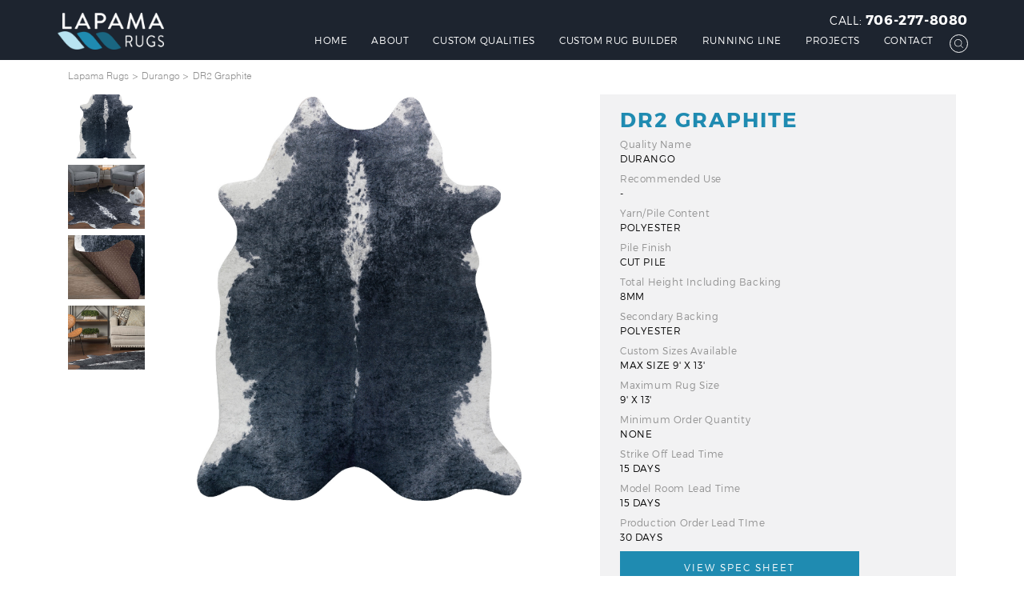

--- FILE ---
content_type: text/html; charset=UTF-8
request_url: https://lapamarugs.com/dr2-graphite/
body_size: 7513
content:
<!DOCTYPE html>
<html lang="en-US">
<head>
<meta charset="UTF-8">
<title> &raquo; DR2 GraphiteLapama Rugs</title>

<meta name="viewport" content="width=device-width,user-scalable=no,initial-scale=1,maximum-scale=1,minimum-scale=1">


<link rel="stylesheet" type="text/css" href="https://lapamarugs.com/wp-content/themes/lapama/css/bootstrap.css">

<link rel='stylesheet' href='https://lapamarugs.com/wp-content/themes/lapama/css/easyzoom.css'>


<link rel="stylesheet" type="text/css" href="https://lapamarugs.com/wp-content/themes/lapama/css/offcanvas.css">

<link rel="stylesheet" type="text/css" href="https://lapamarugs.com/wp-content/themes/lapama/fonts.css">
 <link rel="stylesheet" type="text/css" href="https://lapamarugs.com/wp-content/themes/lapama/style.css">
 
 <script src="https://www.google.com/recaptcha/api.js"></script>
 <meta name='robots' content='max-image-preview:large' />
<link rel="alternate" type="application/rss+xml" title="Lapama Rugs &raquo; DR2 Graphite Comments Feed" href="https://lapamarugs.com/dr2-graphite/feed/" />
<script type="text/javascript">
window._wpemojiSettings = {"baseUrl":"https:\/\/s.w.org\/images\/core\/emoji\/14.0.0\/72x72\/","ext":".png","svgUrl":"https:\/\/s.w.org\/images\/core\/emoji\/14.0.0\/svg\/","svgExt":".svg","source":{"concatemoji":"https:\/\/lapamarugs.com\/wp-includes\/js\/wp-emoji-release.min.js?ver=6.1.8"}};
/*! This file is auto-generated */
!function(e,a,t){var n,r,o,i=a.createElement("canvas"),p=i.getContext&&i.getContext("2d");function s(e,t){var a=String.fromCharCode,e=(p.clearRect(0,0,i.width,i.height),p.fillText(a.apply(this,e),0,0),i.toDataURL());return p.clearRect(0,0,i.width,i.height),p.fillText(a.apply(this,t),0,0),e===i.toDataURL()}function c(e){var t=a.createElement("script");t.src=e,t.defer=t.type="text/javascript",a.getElementsByTagName("head")[0].appendChild(t)}for(o=Array("flag","emoji"),t.supports={everything:!0,everythingExceptFlag:!0},r=0;r<o.length;r++)t.supports[o[r]]=function(e){if(p&&p.fillText)switch(p.textBaseline="top",p.font="600 32px Arial",e){case"flag":return s([127987,65039,8205,9895,65039],[127987,65039,8203,9895,65039])?!1:!s([55356,56826,55356,56819],[55356,56826,8203,55356,56819])&&!s([55356,57332,56128,56423,56128,56418,56128,56421,56128,56430,56128,56423,56128,56447],[55356,57332,8203,56128,56423,8203,56128,56418,8203,56128,56421,8203,56128,56430,8203,56128,56423,8203,56128,56447]);case"emoji":return!s([129777,127995,8205,129778,127999],[129777,127995,8203,129778,127999])}return!1}(o[r]),t.supports.everything=t.supports.everything&&t.supports[o[r]],"flag"!==o[r]&&(t.supports.everythingExceptFlag=t.supports.everythingExceptFlag&&t.supports[o[r]]);t.supports.everythingExceptFlag=t.supports.everythingExceptFlag&&!t.supports.flag,t.DOMReady=!1,t.readyCallback=function(){t.DOMReady=!0},t.supports.everything||(n=function(){t.readyCallback()},a.addEventListener?(a.addEventListener("DOMContentLoaded",n,!1),e.addEventListener("load",n,!1)):(e.attachEvent("onload",n),a.attachEvent("onreadystatechange",function(){"complete"===a.readyState&&t.readyCallback()})),(e=t.source||{}).concatemoji?c(e.concatemoji):e.wpemoji&&e.twemoji&&(c(e.twemoji),c(e.wpemoji)))}(window,document,window._wpemojiSettings);
</script>
<style type="text/css">
img.wp-smiley,
img.emoji {
	display: inline !important;
	border: none !important;
	box-shadow: none !important;
	height: 1em !important;
	width: 1em !important;
	margin: 0 0.07em !important;
	vertical-align: -0.1em !important;
	background: none !important;
	padding: 0 !important;
}
</style>
	<link rel='stylesheet' id='wp-block-library-css' href='https://lapamarugs.com/wp-includes/css/dist/block-library/style.min.css?ver=6.1.8' type='text/css' media='all' />
<link rel='stylesheet' id='classic-theme-styles-css' href='https://lapamarugs.com/wp-includes/css/classic-themes.min.css?ver=1' type='text/css' media='all' />
<style id='global-styles-inline-css' type='text/css'>
body{--wp--preset--color--black: #000000;--wp--preset--color--cyan-bluish-gray: #abb8c3;--wp--preset--color--white: #ffffff;--wp--preset--color--pale-pink: #f78da7;--wp--preset--color--vivid-red: #cf2e2e;--wp--preset--color--luminous-vivid-orange: #ff6900;--wp--preset--color--luminous-vivid-amber: #fcb900;--wp--preset--color--light-green-cyan: #7bdcb5;--wp--preset--color--vivid-green-cyan: #00d084;--wp--preset--color--pale-cyan-blue: #8ed1fc;--wp--preset--color--vivid-cyan-blue: #0693e3;--wp--preset--color--vivid-purple: #9b51e0;--wp--preset--gradient--vivid-cyan-blue-to-vivid-purple: linear-gradient(135deg,rgba(6,147,227,1) 0%,rgb(155,81,224) 100%);--wp--preset--gradient--light-green-cyan-to-vivid-green-cyan: linear-gradient(135deg,rgb(122,220,180) 0%,rgb(0,208,130) 100%);--wp--preset--gradient--luminous-vivid-amber-to-luminous-vivid-orange: linear-gradient(135deg,rgba(252,185,0,1) 0%,rgba(255,105,0,1) 100%);--wp--preset--gradient--luminous-vivid-orange-to-vivid-red: linear-gradient(135deg,rgba(255,105,0,1) 0%,rgb(207,46,46) 100%);--wp--preset--gradient--very-light-gray-to-cyan-bluish-gray: linear-gradient(135deg,rgb(238,238,238) 0%,rgb(169,184,195) 100%);--wp--preset--gradient--cool-to-warm-spectrum: linear-gradient(135deg,rgb(74,234,220) 0%,rgb(151,120,209) 20%,rgb(207,42,186) 40%,rgb(238,44,130) 60%,rgb(251,105,98) 80%,rgb(254,248,76) 100%);--wp--preset--gradient--blush-light-purple: linear-gradient(135deg,rgb(255,206,236) 0%,rgb(152,150,240) 100%);--wp--preset--gradient--blush-bordeaux: linear-gradient(135deg,rgb(254,205,165) 0%,rgb(254,45,45) 50%,rgb(107,0,62) 100%);--wp--preset--gradient--luminous-dusk: linear-gradient(135deg,rgb(255,203,112) 0%,rgb(199,81,192) 50%,rgb(65,88,208) 100%);--wp--preset--gradient--pale-ocean: linear-gradient(135deg,rgb(255,245,203) 0%,rgb(182,227,212) 50%,rgb(51,167,181) 100%);--wp--preset--gradient--electric-grass: linear-gradient(135deg,rgb(202,248,128) 0%,rgb(113,206,126) 100%);--wp--preset--gradient--midnight: linear-gradient(135deg,rgb(2,3,129) 0%,rgb(40,116,252) 100%);--wp--preset--duotone--dark-grayscale: url('#wp-duotone-dark-grayscale');--wp--preset--duotone--grayscale: url('#wp-duotone-grayscale');--wp--preset--duotone--purple-yellow: url('#wp-duotone-purple-yellow');--wp--preset--duotone--blue-red: url('#wp-duotone-blue-red');--wp--preset--duotone--midnight: url('#wp-duotone-midnight');--wp--preset--duotone--magenta-yellow: url('#wp-duotone-magenta-yellow');--wp--preset--duotone--purple-green: url('#wp-duotone-purple-green');--wp--preset--duotone--blue-orange: url('#wp-duotone-blue-orange');--wp--preset--font-size--small: 13px;--wp--preset--font-size--medium: 20px;--wp--preset--font-size--large: 36px;--wp--preset--font-size--x-large: 42px;--wp--preset--spacing--20: 0.44rem;--wp--preset--spacing--30: 0.67rem;--wp--preset--spacing--40: 1rem;--wp--preset--spacing--50: 1.5rem;--wp--preset--spacing--60: 2.25rem;--wp--preset--spacing--70: 3.38rem;--wp--preset--spacing--80: 5.06rem;}:where(.is-layout-flex){gap: 0.5em;}body .is-layout-flow > .alignleft{float: left;margin-inline-start: 0;margin-inline-end: 2em;}body .is-layout-flow > .alignright{float: right;margin-inline-start: 2em;margin-inline-end: 0;}body .is-layout-flow > .aligncenter{margin-left: auto !important;margin-right: auto !important;}body .is-layout-constrained > .alignleft{float: left;margin-inline-start: 0;margin-inline-end: 2em;}body .is-layout-constrained > .alignright{float: right;margin-inline-start: 2em;margin-inline-end: 0;}body .is-layout-constrained > .aligncenter{margin-left: auto !important;margin-right: auto !important;}body .is-layout-constrained > :where(:not(.alignleft):not(.alignright):not(.alignfull)){max-width: var(--wp--style--global--content-size);margin-left: auto !important;margin-right: auto !important;}body .is-layout-constrained > .alignwide{max-width: var(--wp--style--global--wide-size);}body .is-layout-flex{display: flex;}body .is-layout-flex{flex-wrap: wrap;align-items: center;}body .is-layout-flex > *{margin: 0;}:where(.wp-block-columns.is-layout-flex){gap: 2em;}.has-black-color{color: var(--wp--preset--color--black) !important;}.has-cyan-bluish-gray-color{color: var(--wp--preset--color--cyan-bluish-gray) !important;}.has-white-color{color: var(--wp--preset--color--white) !important;}.has-pale-pink-color{color: var(--wp--preset--color--pale-pink) !important;}.has-vivid-red-color{color: var(--wp--preset--color--vivid-red) !important;}.has-luminous-vivid-orange-color{color: var(--wp--preset--color--luminous-vivid-orange) !important;}.has-luminous-vivid-amber-color{color: var(--wp--preset--color--luminous-vivid-amber) !important;}.has-light-green-cyan-color{color: var(--wp--preset--color--light-green-cyan) !important;}.has-vivid-green-cyan-color{color: var(--wp--preset--color--vivid-green-cyan) !important;}.has-pale-cyan-blue-color{color: var(--wp--preset--color--pale-cyan-blue) !important;}.has-vivid-cyan-blue-color{color: var(--wp--preset--color--vivid-cyan-blue) !important;}.has-vivid-purple-color{color: var(--wp--preset--color--vivid-purple) !important;}.has-black-background-color{background-color: var(--wp--preset--color--black) !important;}.has-cyan-bluish-gray-background-color{background-color: var(--wp--preset--color--cyan-bluish-gray) !important;}.has-white-background-color{background-color: var(--wp--preset--color--white) !important;}.has-pale-pink-background-color{background-color: var(--wp--preset--color--pale-pink) !important;}.has-vivid-red-background-color{background-color: var(--wp--preset--color--vivid-red) !important;}.has-luminous-vivid-orange-background-color{background-color: var(--wp--preset--color--luminous-vivid-orange) !important;}.has-luminous-vivid-amber-background-color{background-color: var(--wp--preset--color--luminous-vivid-amber) !important;}.has-light-green-cyan-background-color{background-color: var(--wp--preset--color--light-green-cyan) !important;}.has-vivid-green-cyan-background-color{background-color: var(--wp--preset--color--vivid-green-cyan) !important;}.has-pale-cyan-blue-background-color{background-color: var(--wp--preset--color--pale-cyan-blue) !important;}.has-vivid-cyan-blue-background-color{background-color: var(--wp--preset--color--vivid-cyan-blue) !important;}.has-vivid-purple-background-color{background-color: var(--wp--preset--color--vivid-purple) !important;}.has-black-border-color{border-color: var(--wp--preset--color--black) !important;}.has-cyan-bluish-gray-border-color{border-color: var(--wp--preset--color--cyan-bluish-gray) !important;}.has-white-border-color{border-color: var(--wp--preset--color--white) !important;}.has-pale-pink-border-color{border-color: var(--wp--preset--color--pale-pink) !important;}.has-vivid-red-border-color{border-color: var(--wp--preset--color--vivid-red) !important;}.has-luminous-vivid-orange-border-color{border-color: var(--wp--preset--color--luminous-vivid-orange) !important;}.has-luminous-vivid-amber-border-color{border-color: var(--wp--preset--color--luminous-vivid-amber) !important;}.has-light-green-cyan-border-color{border-color: var(--wp--preset--color--light-green-cyan) !important;}.has-vivid-green-cyan-border-color{border-color: var(--wp--preset--color--vivid-green-cyan) !important;}.has-pale-cyan-blue-border-color{border-color: var(--wp--preset--color--pale-cyan-blue) !important;}.has-vivid-cyan-blue-border-color{border-color: var(--wp--preset--color--vivid-cyan-blue) !important;}.has-vivid-purple-border-color{border-color: var(--wp--preset--color--vivid-purple) !important;}.has-vivid-cyan-blue-to-vivid-purple-gradient-background{background: var(--wp--preset--gradient--vivid-cyan-blue-to-vivid-purple) !important;}.has-light-green-cyan-to-vivid-green-cyan-gradient-background{background: var(--wp--preset--gradient--light-green-cyan-to-vivid-green-cyan) !important;}.has-luminous-vivid-amber-to-luminous-vivid-orange-gradient-background{background: var(--wp--preset--gradient--luminous-vivid-amber-to-luminous-vivid-orange) !important;}.has-luminous-vivid-orange-to-vivid-red-gradient-background{background: var(--wp--preset--gradient--luminous-vivid-orange-to-vivid-red) !important;}.has-very-light-gray-to-cyan-bluish-gray-gradient-background{background: var(--wp--preset--gradient--very-light-gray-to-cyan-bluish-gray) !important;}.has-cool-to-warm-spectrum-gradient-background{background: var(--wp--preset--gradient--cool-to-warm-spectrum) !important;}.has-blush-light-purple-gradient-background{background: var(--wp--preset--gradient--blush-light-purple) !important;}.has-blush-bordeaux-gradient-background{background: var(--wp--preset--gradient--blush-bordeaux) !important;}.has-luminous-dusk-gradient-background{background: var(--wp--preset--gradient--luminous-dusk) !important;}.has-pale-ocean-gradient-background{background: var(--wp--preset--gradient--pale-ocean) !important;}.has-electric-grass-gradient-background{background: var(--wp--preset--gradient--electric-grass) !important;}.has-midnight-gradient-background{background: var(--wp--preset--gradient--midnight) !important;}.has-small-font-size{font-size: var(--wp--preset--font-size--small) !important;}.has-medium-font-size{font-size: var(--wp--preset--font-size--medium) !important;}.has-large-font-size{font-size: var(--wp--preset--font-size--large) !important;}.has-x-large-font-size{font-size: var(--wp--preset--font-size--x-large) !important;}
.wp-block-navigation a:where(:not(.wp-element-button)){color: inherit;}
:where(.wp-block-columns.is-layout-flex){gap: 2em;}
.wp-block-pullquote{font-size: 1.5em;line-height: 1.6;}
</style>
<link rel='stylesheet' id='wc-captcha-frontend-css' href='https://lapamarugs.com/wp-content/plugins/wc-captcha/css/frontend.css?ver=6.1.8' type='text/css' media='all' />
<script type='text/javascript' src='https://lapamarugs.com/wp-includes/js/jquery/jquery.min.js?ver=3.6.1' id='jquery-core-js'></script>
<script type='text/javascript' src='https://lapamarugs.com/wp-includes/js/jquery/jquery-migrate.min.js?ver=3.3.2' id='jquery-migrate-js'></script>
<script type='text/javascript' id='wc-captcha-frontend-script-js-extra'>
/* <![CDATA[ */
var ajax_obj = {"ajaxurl":"https:\/\/lapamarugs.com\/wp-admin\/admin-ajax.php","nonce":"95fac21e69"};
/* ]]> */
</script>
<script type='text/javascript' src='https://lapamarugs.com/wp-content/plugins/wc-captcha/js/wc-captcha-main.js?ver=6.1.8' id='wc-captcha-frontend-script-js'></script>
<link rel="https://api.w.org/" href="https://lapamarugs.com/wp-json/" /><link rel="alternate" type="application/json" href="https://lapamarugs.com/wp-json/wp/v2/posts/4084" /><link rel="EditURI" type="application/rsd+xml" title="RSD" href="https://lapamarugs.com/xmlrpc.php?rsd" />
<link rel="wlwmanifest" type="application/wlwmanifest+xml" href="https://lapamarugs.com/wp-includes/wlwmanifest.xml" />
<meta name="generator" content="WordPress 6.1.8" />
<link rel="canonical" href="https://lapamarugs.com/dr2-graphite/" />
<link rel='shortlink' href='https://lapamarugs.com/?p=4084' />
<link rel="alternate" type="application/json+oembed" href="https://lapamarugs.com/wp-json/oembed/1.0/embed?url=https%3A%2F%2Flapamarugs.com%2Fdr2-graphite%2F" />
<link rel="alternate" type="text/xml+oembed" href="https://lapamarugs.com/wp-json/oembed/1.0/embed?url=https%3A%2F%2Flapamarugs.com%2Fdr2-graphite%2F&#038;format=xml" />
<link rel="icon" href="https://lapamarugs.com/wp-content/uploads/2020/03/cropped-Lapama-icon-1-32x32.png" sizes="32x32" />
<link rel="icon" href="https://lapamarugs.com/wp-content/uploads/2020/03/cropped-Lapama-icon-1-192x192.png" sizes="192x192" />
<link rel="apple-touch-icon" href="https://lapamarugs.com/wp-content/uploads/2020/03/cropped-Lapama-icon-1-180x180.png" />
<meta name="msapplication-TileImage" content="https://lapamarugs.com/wp-content/uploads/2020/03/cropped-Lapama-icon-1-270x270.png" />
		<style type="text/css" id="wp-custom-css">
			.page .entry-title {
display: none;
}
.search-box.search-elem label.placeholder {
    display: none;
}
.img-c1{
	display: none
}
 .forminator-label {width: 100% !important;}

.forminator-input, .forminator-textarea{
	font-size: 0.8rem!important;
	padding: 14px 10px!important;
	width: 100%!important;
	border: 1px solid #b8e3f1!important;
	box-shadow: none!important;
	border-radius: 5px!important;
	background: #fff!important

}
.forminator-button{
border-radius: 0!important;
width: auto!important;
border: 0!important;
	background: #1f8bb1!important;
	font-family: 'Montserrat Light'!important;
font-weight: 300!important;
font-size: 0.7rem!important;
color: #fff!important;
text-transform: uppercase!important;
padding: 10px 40px!important;
position: relative!important;
transition: ease 0.5s all!important;
letter-spacing: 2px!important;
margin: 10px auto!important;
	display: block!important;
}

.forminator-button:hover {color: #fff;-webkit-box-shadow: -1px 8px 7px -3px rgba(0,0,0,0.4); -moz-box-shadow: -1px 8px 7px -3px rgba(0,0,191,0.4); box-shadow: -1px 8px 7px -3px rgba(0,0,0,0.4)}		</style>
		</head>

<body>

<header>
  <div class="container">

    <div class="row">

     <div class="col-12 p-0">
  <nav class="navbar navbar-expand-lg mainmenu">
    
          <a href="https://lapamarugs.com/">  
        <img src="https://lapamarugs.com/wp-content/uploads/2019/11/logo.png" alt="lapama-rugs" class="img-fluid logo">
      </a>
   
        <button onclick="$(this).toggleClass('is-active',200)" class="navbar-toggler hamburger hamburger--emphatic" type="button" data-toggle="collapse" data-target="#navbarSupportedContent" aria-controls="navbarSupportedContent" aria-expanded="false" aria-label="Toggle navigation">
            <span class="navbar-toggler-icon"></span>
             <span class="hamburger-box">
              <span class="hamburger-inner"></span>
             </span>
        </button>

      <div class="collapse navbar-collapse rt-menu" id="navbarSupportedContent">

                        <div class="tel">
               <p><span>Call:</span> 706-277-8080</p>
            </div>
            

           <ul id="menu-main-menu" class="navbar-nav"><li itemscope="itemscope" itemtype="https://www.schema.org/SiteNavigationElement" id="menu-item-413" class="menu-item menu-item-type-post_type menu-item-object-page menu-item-home menu-item-413 nav-item"><a title="Home" href="https://lapamarugs.com/">Home</a></li>
<li itemscope="itemscope" itemtype="https://www.schema.org/SiteNavigationElement" id="menu-item-414" class="menu-item menu-item-type-post_type menu-item-object-page menu-item-414 nav-item"><a title="About" href="https://lapamarugs.com/about/">About</a></li>
<li itemscope="itemscope" itemtype="https://www.schema.org/SiteNavigationElement" id="menu-item-417" class="menu-item menu-item-type-taxonomy menu-item-object-category menu-item-417 nav-item"><a title="Custom Qualities" href="https://lapamarugs.com/category/custom-qualities/">Custom Qualities</a></li>
<li itemscope="itemscope" itemtype="https://www.schema.org/SiteNavigationElement" id="menu-item-5417" class="menu-item menu-item-type-custom menu-item-object-custom menu-item-5417 nav-item"><a title="Custom Rug Builder" target="_blank" href="https://lapama.explorug.com/">Custom Rug Builder</a></li>
<li itemscope="itemscope" itemtype="https://www.schema.org/SiteNavigationElement" id="menu-item-493" class="menu-item menu-item-type-taxonomy menu-item-object-category menu-item-493 nav-item"><a title="Running Line" href="https://lapamarugs.com/category/running-line/">Running Line</a></li>
<li itemscope="itemscope" itemtype="https://www.schema.org/SiteNavigationElement" id="menu-item-415" class="menu-item menu-item-type-post_type menu-item-object-page menu-item-415 nav-item"><a title="Projects" href="https://lapamarugs.com/projects/">Projects</a></li>
<li itemscope="itemscope" itemtype="https://www.schema.org/SiteNavigationElement" id="menu-item-416" class="menu-item menu-item-type-post_type menu-item-object-page menu-item-416 nav-item"><a title="Contact" href="https://lapamarugs.com/contact/">Contact</a></li>
</ul>
          <a href="#" class="search-btn"><img src="https://lapamarugs.com/wp-content/themes/lapama/images/search.svg" alt="search-icon"></a>
      </div>

    </nav>
    </div>
  </div>
  </div>
</header><div class="container">
  <div class="row">
    <div class="col-12">
      <div class="pro-pg">
        <nav aria-label="breadcrumb">

        <!-- Breadcrumb NavXT 7.4.1 -->
<span property="itemListElement" typeof="ListItem"><a property="item" typeof="WebPage" title="Go to Lapama Rugs." href="https://lapamarugs.com" class="home" ><span property="name">Lapama Rugs</span></a><meta property="position" content="1"></span> &gt; <span property="itemListElement" typeof="ListItem"><a property="item" typeof="WebPage" title="Go to the Durango category archives." href="https://lapamarugs.com/category/durango/" class="taxonomy category" ><span property="name">Durango</span></a><meta property="position" content="2"></span> &gt; <span property="itemListElement" typeof="ListItem"><span property="name" class="post post-post current-item">DR2 Graphite</span><meta property="url" content="https://lapamarugs.com/dr2-graphite/"><meta property="position" content="3"></span>
      </nav>
    </div>
    </div>
  </div>
</div>


<div class="container pro-main">
  <div class="row">
   
   

<div class="col-md-7">
 
    
  <div id="thumb-slide" class="carousel slide vert pro-slide" data-ride="carousel" data-interval="10000">

    <div class="row">
     
     <div class="col-md-10 order-md-2">
      <div class="thumb-rt">

        <div class="carousel-inner">
        
          

          <div class="carousel-item active">
              <div class="easyzoom example">
                <img src="https://lapamarugs.com/wp-content/uploads/2020/04/DR2_Graphite_1.jpg" alt="">
             </div>
          </div>

           

          <div class="carousel-item ">
              <div class="easyzoom example">
                <img src="https://lapamarugs.com/wp-content/uploads/2020/04/DR2_Graphite_2.jpg" alt="">
             </div>
          </div>

           

          <div class="carousel-item ">
              <div class="easyzoom example">
                <img src="https://lapamarugs.com/wp-content/uploads/2020/04/DR2_Graphite_7.jpg" alt="">
             </div>
          </div>

           

          <div class="carousel-item ">
              <div class="easyzoom example">
                <img src="https://lapamarugs.com/wp-content/uploads/2020/04/DR2_Graphite_14.jpg" alt="">
             </div>
          </div>

                   
        </div><!--inner-->
      </div>
     </div>
     
     <div class="col-md-2 pr-0">
      <div class="thumb-lft">
        <div class="carousel-indicators" id="carousel-indicators">
          
              

          <div data-target="#thumb-slide" data-slide-to="0" class="item active">
            <img src="https://lapamarugs.com/wp-content/uploads/2020/04/DR2_Graphite_1.jpg" alt="">
          </div>

              

          <div data-target="#thumb-slide" data-slide-to="1" class="item ">
            <img src="https://lapamarugs.com/wp-content/uploads/2020/04/DR2_Graphite_2.jpg" alt="">
          </div>

              

          <div data-target="#thumb-slide" data-slide-to="2" class="item ">
            <img src="https://lapamarugs.com/wp-content/uploads/2020/04/DR2_Graphite_7.jpg" alt="">
          </div>

              

          <div data-target="#thumb-slide" data-slide-to="3" class="item ">
            <img src="https://lapamarugs.com/wp-content/uploads/2020/04/DR2_Graphite_14.jpg" alt="">
          </div>

          

         
      
         

          </div>
      </div>
    </div>

    </div>

    </div>
  </div>




    <div class="col-md-5">
      <div class="con-txt text-left">
          <h2>DR2 Graphite</h2>
        
          
            <h3>Quality Name</h3>
            <p>Durango</p>

         
            <h3>Recommended Use</h3>
            <p>-</p>

         
            <h3>Yarn/Pile Content</h3>
            <p>Polyester</p>

         
            <h3>Pile Finish</h3>
            <p>Cut Pile</p>

         
            <h3>Total Height Including Backing</h3>
            <p>8MM</p>

         
            <h3>Secondary Backing</h3>
            <p>Polyester</p>

         
            <h3>Custom Sizes Available</h3>
            <p>Max Size 9' x 13'</p>

         
            <h3>Maximum Rug Size</h3>
            <p>9' x 13'</p>

         
            <h3>Minimum Order Quantity</h3>
            <p>None</p>

         
            <h3>Strike Off Lead Time</h3>
            <p>15 Days</p>

         
            <h3>Model Room Lead Time</h3>
            <p>15 Days</p>

         
            <h3>Production Order Lead TIme</h3>
            <p>30 Days</p>

          

         
          <a href="https://lapamarugs.com/wp-content/uploads/2020/04/Durango-Spec-Sheet.pdf" target="_blank" class="bk-blue1 web-btn pro-btn">
            View Spec Sheet          </a>
       

        </div>
    </div>
  </div>

   
</div>


<div class="container mb-5">
  <div class="row">
    <div class="col-md-12">
      <div class="head">
        <h1>Durango</h1>
      </div>
    </div>
  </div>

  <div class="row">




    <div class="col-md-3 col-sm-6">
      <div class="p-thumb">
         <a href="https://lapamarugs.com/dr1-angus/"><img width="910" height="1165" src="https://lapamarugs.com/wp-content/uploads/2020/04/DR1_Angus_ft.jpg" class="img-fluid wp-post-image" alt="DR1 Angus" decoding="async" loading="lazy" title="DR1 Angus" srcset="https://lapamarugs.com/wp-content/uploads/2020/04/DR1_Angus_ft.jpg 910w, https://lapamarugs.com/wp-content/uploads/2020/04/DR1_Angus_ft-234x300.jpg 234w, https://lapamarugs.com/wp-content/uploads/2020/04/DR1_Angus_ft-800x1024.jpg 800w, https://lapamarugs.com/wp-content/uploads/2020/04/DR1_Angus_ft-768x983.jpg 768w" sizes="(max-width: 910px) 100vw, 910px" /></a>
          
              <a href="https://lapamarugs.com/dr1-angus/">DR1 Angus</a>
      </div>
    </div>




    <div class="col-md-3 col-sm-6">
      <div class="p-thumb">
         <a href="https://lapamarugs.com/dr2-hereford/"><img width="910" height="1165" src="https://lapamarugs.com/wp-content/uploads/2020/04/DR2_Hereford_ft.jpg" class="img-fluid wp-post-image" alt="DR2 Hereford" decoding="async" loading="lazy" title="DR2 Hereford" srcset="https://lapamarugs.com/wp-content/uploads/2020/04/DR2_Hereford_ft.jpg 910w, https://lapamarugs.com/wp-content/uploads/2020/04/DR2_Hereford_ft-234x300.jpg 234w, https://lapamarugs.com/wp-content/uploads/2020/04/DR2_Hereford_ft-800x1024.jpg 800w, https://lapamarugs.com/wp-content/uploads/2020/04/DR2_Hereford_ft-768x983.jpg 768w" sizes="(max-width: 910px) 100vw, 910px" /></a>
          
              <a href="https://lapamarugs.com/dr2-hereford/">DR2 Hereford</a>
      </div>
    </div>




    <div class="col-md-3 col-sm-6">
      <div class="p-thumb">
         <a href="https://lapamarugs.com/dr2-saddle/"><img width="910" height="1165" src="https://lapamarugs.com/wp-content/uploads/2020/04/DR2_Saddle_ft.jpg" class="img-fluid wp-post-image" alt="DR2 Saddle" decoding="async" loading="lazy" title="DR2 Saddle" srcset="https://lapamarugs.com/wp-content/uploads/2020/04/DR2_Saddle_ft.jpg 910w, https://lapamarugs.com/wp-content/uploads/2020/04/DR2_Saddle_ft-234x300.jpg 234w, https://lapamarugs.com/wp-content/uploads/2020/04/DR2_Saddle_ft-800x1024.jpg 800w, https://lapamarugs.com/wp-content/uploads/2020/04/DR2_Saddle_ft-768x983.jpg 768w" sizes="(max-width: 910px) 100vw, 910px" /></a>
          
              <a href="https://lapamarugs.com/dr2-saddle/">DR2 Saddle</a>
      </div>
    </div>




    <div class="col-md-3 col-sm-6">
      <div class="p-thumb">
         <a href="https://lapamarugs.com/dr2-welsh/"><img width="910" height="1165" src="https://lapamarugs.com/wp-content/uploads/2020/04/DR2_Welsh_ft.jpg" class="img-fluid wp-post-image" alt="DR2 Welsh" decoding="async" loading="lazy" title="DR2 Welsh" srcset="https://lapamarugs.com/wp-content/uploads/2020/04/DR2_Welsh_ft.jpg 910w, https://lapamarugs.com/wp-content/uploads/2020/04/DR2_Welsh_ft-234x300.jpg 234w, https://lapamarugs.com/wp-content/uploads/2020/04/DR2_Welsh_ft-800x1024.jpg 800w, https://lapamarugs.com/wp-content/uploads/2020/04/DR2_Welsh_ft-768x983.jpg 768w" sizes="(max-width: 910px) 100vw, 910px" /></a>
          
              <a href="https://lapamarugs.com/dr2-welsh/">DR2 Welsh</a>
      </div>
    </div>




    <div class="col-md-3 col-sm-6">
      <div class="p-thumb">
         <a href="https://lapamarugs.com/dr2-whiskey/"><img width="910" height="1165" src="https://lapamarugs.com/wp-content/uploads/2020/04/DR2_Whiskey_ft.jpg" class="img-fluid wp-post-image" alt="DR2 Whiskey" decoding="async" loading="lazy" title="DR2 Whiskey" srcset="https://lapamarugs.com/wp-content/uploads/2020/04/DR2_Whiskey_ft.jpg 910w, https://lapamarugs.com/wp-content/uploads/2020/04/DR2_Whiskey_ft-234x300.jpg 234w, https://lapamarugs.com/wp-content/uploads/2020/04/DR2_Whiskey_ft-800x1024.jpg 800w, https://lapamarugs.com/wp-content/uploads/2020/04/DR2_Whiskey_ft-768x983.jpg 768w" sizes="(max-width: 910px) 100vw, 910px" /></a>
          
              <a href="https://lapamarugs.com/dr2-whiskey/">DR2 Whiskey</a>
      </div>
    </div>




    <div class="col-md-3 col-sm-6">
      <div class="p-thumb">
         <a href="https://lapamarugs.com/dr3-pepper/"><img width="910" height="1165" src="https://lapamarugs.com/wp-content/uploads/2020/04/DR3_Pepper_ft.jpg" class="img-fluid wp-post-image" alt="DR3 Pepper" decoding="async" loading="lazy" title="DR3 Pepper" srcset="https://lapamarugs.com/wp-content/uploads/2020/04/DR3_Pepper_ft.jpg 910w, https://lapamarugs.com/wp-content/uploads/2020/04/DR3_Pepper_ft-234x300.jpg 234w, https://lapamarugs.com/wp-content/uploads/2020/04/DR3_Pepper_ft-800x1024.jpg 800w, https://lapamarugs.com/wp-content/uploads/2020/04/DR3_Pepper_ft-768x983.jpg 768w" sizes="(max-width: 910px) 100vw, 910px" /></a>
          
              <a href="https://lapamarugs.com/dr3-pepper/">DR3 Pepper</a>
      </div>
    </div>




    <div class="col-md-3 col-sm-6">
      <div class="p-thumb">
         <a href="https://lapamarugs.com/dr4-cedar/"><img width="910" height="1165" src="https://lapamarugs.com/wp-content/uploads/2020/04/DR4_Cedar_ft.jpg" class="img-fluid wp-post-image" alt="DR4 Cedar" decoding="async" loading="lazy" title="DR4 Cedar" srcset="https://lapamarugs.com/wp-content/uploads/2020/04/DR4_Cedar_ft.jpg 910w, https://lapamarugs.com/wp-content/uploads/2020/04/DR4_Cedar_ft-234x300.jpg 234w, https://lapamarugs.com/wp-content/uploads/2020/04/DR4_Cedar_ft-800x1024.jpg 800w, https://lapamarugs.com/wp-content/uploads/2020/04/DR4_Cedar_ft-768x983.jpg 768w" sizes="(max-width: 910px) 100vw, 910px" /></a>
          
              <a href="https://lapamarugs.com/dr4-cedar/">DR4 Cedar</a>
      </div>
    </div>




    <div class="col-md-3 col-sm-6">
      <div class="p-thumb">
         <a href="https://lapamarugs.com/dr5-galvanized/"><img width="910" height="1165" src="https://lapamarugs.com/wp-content/uploads/2020/04/DR5_Galvanized_ft.jpg" class="img-fluid wp-post-image" alt="DR5 Galvanized" decoding="async" loading="lazy" title="DR5 Galvanized" srcset="https://lapamarugs.com/wp-content/uploads/2020/04/DR5_Galvanized_ft.jpg 910w, https://lapamarugs.com/wp-content/uploads/2020/04/DR5_Galvanized_ft-234x300.jpg 234w, https://lapamarugs.com/wp-content/uploads/2020/04/DR5_Galvanized_ft-800x1024.jpg 800w, https://lapamarugs.com/wp-content/uploads/2020/04/DR5_Galvanized_ft-768x983.jpg 768w" sizes="(max-width: 910px) 100vw, 910px" /></a>
          
              <a href="https://lapamarugs.com/dr5-galvanized/">DR5 Galvanized</a>
      </div>
    </div>




    <div class="col-md-3 col-sm-6">
      <div class="p-thumb">
         <a href="https://lapamarugs.com/dr5-gold/"><img width="910" height="1165" src="https://lapamarugs.com/wp-content/uploads/2020/04/DR5_Gold_ft.jpg" class="img-fluid wp-post-image" alt="DR5 Gold" decoding="async" loading="lazy" title="DR5 Gold" srcset="https://lapamarugs.com/wp-content/uploads/2020/04/DR5_Gold_ft.jpg 910w, https://lapamarugs.com/wp-content/uploads/2020/04/DR5_Gold_ft-234x300.jpg 234w, https://lapamarugs.com/wp-content/uploads/2020/04/DR5_Gold_ft-800x1024.jpg 800w, https://lapamarugs.com/wp-content/uploads/2020/04/DR5_Gold_ft-768x983.jpg 768w" sizes="(max-width: 910px) 100vw, 910px" /></a>
          
              <a href="https://lapamarugs.com/dr5-gold/">DR5 Gold</a>
      </div>
    </div>




    <div class="col-md-3 col-sm-6">
      <div class="p-thumb">
         <a href="https://lapamarugs.com/dr5-maple/"><img width="910" height="1165" src="https://lapamarugs.com/wp-content/uploads/2020/04/DR5_Maple_ft.jpg" class="img-fluid wp-post-image" alt="DR5 Maple" decoding="async" loading="lazy" title="DR5 Maple" srcset="https://lapamarugs.com/wp-content/uploads/2020/04/DR5_Maple_ft.jpg 910w, https://lapamarugs.com/wp-content/uploads/2020/04/DR5_Maple_ft-234x300.jpg 234w, https://lapamarugs.com/wp-content/uploads/2020/04/DR5_Maple_ft-800x1024.jpg 800w, https://lapamarugs.com/wp-content/uploads/2020/04/DR5_Maple_ft-768x983.jpg 768w" sizes="(max-width: 910px) 100vw, 910px" /></a>
          
              <a href="https://lapamarugs.com/dr5-maple/">DR5 Maple</a>
      </div>
    </div>




    <div class="col-md-3 col-sm-6">
      <div class="p-thumb">
         <a href="https://lapamarugs.com/dr6-mocha/"><img width="910" height="1165" src="https://lapamarugs.com/wp-content/uploads/2020/04/DR6_Mocha_ft.jpg" class="img-fluid wp-post-image" alt="DR6 Mocha" decoding="async" loading="lazy" title="DR6 Mocha" srcset="https://lapamarugs.com/wp-content/uploads/2020/04/DR6_Mocha_ft.jpg 910w, https://lapamarugs.com/wp-content/uploads/2020/04/DR6_Mocha_ft-234x300.jpg 234w, https://lapamarugs.com/wp-content/uploads/2020/04/DR6_Mocha_ft-800x1024.jpg 800w, https://lapamarugs.com/wp-content/uploads/2020/04/DR6_Mocha_ft-768x983.jpg 768w" sizes="(max-width: 910px) 100vw, 910px" /></a>
          
              <a href="https://lapamarugs.com/dr6-mocha/">DR6 Mocha</a>
      </div>
    </div>




    <div class="col-md-3 col-sm-6">
      <div class="p-thumb">
         <a href="https://lapamarugs.com/dr6-murray-grey/"><img width="910" height="1165" src="https://lapamarugs.com/wp-content/uploads/2020/04/DR6_Murray-Grey_ft.jpg" class="img-fluid wp-post-image" alt="DR6 Murray Grey" decoding="async" loading="lazy" title="DR6 Murray Grey" srcset="https://lapamarugs.com/wp-content/uploads/2020/04/DR6_Murray-Grey_ft.jpg 910w, https://lapamarugs.com/wp-content/uploads/2020/04/DR6_Murray-Grey_ft-234x300.jpg 234w, https://lapamarugs.com/wp-content/uploads/2020/04/DR6_Murray-Grey_ft-800x1024.jpg 800w, https://lapamarugs.com/wp-content/uploads/2020/04/DR6_Murray-Grey_ft-768x983.jpg 768w" sizes="(max-width: 910px) 100vw, 910px" /></a>
          
              <a href="https://lapamarugs.com/dr6-murray-grey/">DR6 Murray Grey</a>
      </div>
    </div>




    <div class="col-md-3 col-sm-6">
      <div class="p-thumb">
         <a href="https://lapamarugs.com/dr7-black/"><img width="910" height="1165" src="https://lapamarugs.com/wp-content/uploads/2020/04/DR7_Black_ft.jpg" class="img-fluid wp-post-image" alt="DR7 Black" decoding="async" loading="lazy" title="DR7 Black" srcset="https://lapamarugs.com/wp-content/uploads/2020/04/DR7_Black_ft.jpg 910w, https://lapamarugs.com/wp-content/uploads/2020/04/DR7_Black_ft-234x300.jpg 234w, https://lapamarugs.com/wp-content/uploads/2020/04/DR7_Black_ft-800x1024.jpg 800w, https://lapamarugs.com/wp-content/uploads/2020/04/DR7_Black_ft-768x983.jpg 768w" sizes="(max-width: 910px) 100vw, 910px" /></a>
          
              <a href="https://lapamarugs.com/dr7-black/">DR7 Black</a>
      </div>
    </div>




    <div class="col-md-3 col-sm-6">
      <div class="p-thumb">
         <a href="https://lapamarugs.com/dr8-brindle/"><img width="910" height="1165" src="https://lapamarugs.com/wp-content/uploads/2020/04/DR8_Brindle_ft.jpg" class="img-fluid wp-post-image" alt="DR8 Brindle" decoding="async" loading="lazy" title="DR8 Brindle" srcset="https://lapamarugs.com/wp-content/uploads/2020/04/DR8_Brindle_ft.jpg 910w, https://lapamarugs.com/wp-content/uploads/2020/04/DR8_Brindle_ft-234x300.jpg 234w, https://lapamarugs.com/wp-content/uploads/2020/04/DR8_Brindle_ft-800x1024.jpg 800w, https://lapamarugs.com/wp-content/uploads/2020/04/DR8_Brindle_ft-768x983.jpg 768w" sizes="(max-width: 910px) 100vw, 910px" /></a>
          
              <a href="https://lapamarugs.com/dr8-brindle/">DR8 Brindle</a>
      </div>
    </div>




    <div class="col-md-3 col-sm-6">
      <div class="p-thumb">
         <a href="https://lapamarugs.com/dr9-holstein/"><img width="910" height="1165" src="https://lapamarugs.com/wp-content/uploads/2020/04/DR9_Holstein_ft.jpg" class="img-fluid wp-post-image" alt="DR9 Holstein" decoding="async" loading="lazy" title="DR9 Holstein" srcset="https://lapamarugs.com/wp-content/uploads/2020/04/DR9_Holstein_ft.jpg 910w, https://lapamarugs.com/wp-content/uploads/2020/04/DR9_Holstein_ft-234x300.jpg 234w, https://lapamarugs.com/wp-content/uploads/2020/04/DR9_Holstein_ft-800x1024.jpg 800w, https://lapamarugs.com/wp-content/uploads/2020/04/DR9_Holstein_ft-768x983.jpg 768w" sizes="(max-width: 910px) 100vw, 910px" /></a>
          
              <a href="https://lapamarugs.com/dr9-holstein/">DR9 Holstein</a>
      </div>
    </div>



    
  </div>
</div>
</div>


<footer id="footer">
  <div class="container">
    <div class="row">
      <div class="col-sm-12 col-md-4">
        <div class="f-block">

          
          <img src="https://lapamarugs.com/wp-content/uploads/2019/11/f-logo.png" alt="lapama-rugs-logo" class="img-fluid f-logo">
         
          <p>call: 706-277-8080</p>

          
                  <div class="s-icon">
            
            <ul>

                           <li>
                  <a href="https://www.facebook.com/lapamarugs/" target="_blank">
                    <i class="fab fa-facebook-f"></i>
                  </a>
              </li>
                          <li>
                  <a href="https://www.linkedin.com/company/lapama-rugs/" target="_blank">
                    <i class="fab fa-linkedin-in"></i>
                  </a>
              </li>
                          <li>
                  <a href="https://www.pinterest.com/lapama1247/" target="_blank">
                    <i class="fab fa-pinterest-p"></i>
                  </a>
              </li>
              

            </ul>
          </div>
          

        </div>
      </div>

       
           <div class="col-sm-6 col-md-2">
        <div class="f-block">
          <h2>Address</h2>
           <address>
              2386 Abutment Rd <br>
Dalton, GA 30721           </address>
        </div>
      </div>
     
    </div>

    <div class="row">
      <div class="col-12 copyright">
        <p>Lapama Rug Company ©2021.</p>
      </div>
    </div>

  </div>
</footer>

 <a href="#" class="scrollup">Back to top</a>

<div class="search-box search-elem">
  <button class="close"><img src="https://lapamarugs.com/wp-content/themes/lapama/images/close.svg" alt="close-icon"></button>
  <div class="inner row">
    <div class="col-md-5 mx-auto">
      <form role="search" method="get" action="https://lapamarugs.com/">
      <label class="placeholder" for="search-field">Search</label>
      <input type="text" id="s" name="s">
      <input type="hidden" name="post_type" value="post" />
      <button class="submit" type="submit">
        <img src="https://lapamarugs.com/wp-content/themes/lapama/images/search-b.svg" alt="search-icon">
      </button>
    </form>
    </div>
  </div>
</div>




<script src="https://lapamarugs.com/wp-content/themes/lapama/js/jquery-3.3.1.min.js"></script>
<script src="https://lapamarugs.com/wp-content/themes/lapama/js/bootstrap.js"></script>



<script>
  (function ($) { 
  $.fn.searchBox = function(ev) {
    var $searchEl = $('.search-elem');
    var $placeHolder = $('.placeholder');
    var $sField = $('#search-field');

    if ( ev === "open") {
      $searchEl.addClass('search-open')
    };

    if ( ev === 'close') {
      $searchEl.removeClass('search-open'),
      $placeHolder.removeClass('move-up'),
      $sField.val(''); 
    };

    var moveText = function() {
      $placeHolder.addClass('move-up');
    }

    $sField.focus(moveText);
    $placeHolder.on('click', moveText);
    
    $('.submit').prop(true);
    $('#search-field').keyup(function() {
          if($(this).val() != '') {
             $('.submit').prop(false);
          }
      });
  } 
}(jQuery));
$('.search-btn').on('click', function(e) {
  $(this).searchBox('open');
  e.preventDefault();
});

$('.close').on('click', function() {
  $(this).searchBox('close');
});
</script>


<script type="text/javascript">
  $(document).ready(function () {
    $(window).scroll(function () {
        if ($(this).scrollTop() > 100) {
            $('.scrollup').fadeIn();
        } else {
            $('.scrollup').fadeOut();
        }
    });
    $('.scrollup').click(function () {
        $("html, body").animate({
            scrollTop: 0
        }, 600);
        return false;
    });

});
</script>

<script type="text/javascript">
  $(function () {
  'use strict'
  $('[data-toggle="offcanvas"]').on('click', function () {
    $('.offcanvas-collapse').toggleClass('open')
  })
})
</script>

<script type="text/javascript">
  $(document).ready(function(){
    let filtersForm = $("#filters-form");
    let clearButton = $("#clear-filters-button");
    filtersForm.find("input").on("change", () => filtersForm.submit());
    clearButton.on("click", function(e){
      e.preventDefault();
      filtersForm.find("input").prop("checked", false);
      filtersForm.submit();
    });
  })
</script>



<script src='https://lapamarugs.com/wp-content/themes/lapama/js/easyzoom.js'></script>
    <script>
        function setZoomer(){
          $('.example').easyZoom({
            width:$("#thumb-slide").width() - 120,
              position: 'right',
              background: '#1d242f',
          });
        }
        setZoomer();
</script>

<script>
  $(document).ready(function() {
  $('.carousel-inner').mouseover(function() {
    $(this).addClass('ov');
    $(this).removeClass('oh');
  });
  $('.carousel-inner').mouseout(function() {
    $(this).addClass('oh');
    $(this).removeClass('ov');
  });
});
</script>

<script>  
  $(document).ready(function(){
    let indicatorCarousel = $("#carousel-indicators");
    let indicatorItems = indicatorCarousel.find(".item");
    $('#thumb-slide').on('slide.bs.carousel', function (e) {
      indicatorCarousel.animate({
        scrollTop: indicatorItems.first().height() * (e.to >= 1 ? e.to - 1 : 0)
      });
    })    
  })
</script>


<script type="text/javascript">
  if (window.matchMedia("(min-width: 991px)").matches) {
  $("#mystyle").css('min-height','1500px');
}
</script>

 <script>
   function onSubmit(token) {
     document.getElementById("captcha-1").submit();
   }
 </script>
</body>
</html><!-- WP Fastest Cache file was created in 0.164 seconds, on September 6, 2025 @ 10:16 pm -->

--- FILE ---
content_type: text/css
request_url: https://lapamarugs.com/wp-content/themes/lapama/css/easyzoom.css
body_size: 68
content:
.easyzoom {
    position: relative;
}

.easyzoom .magnifier {
    box-sizing: border-box;
    position: absolute;
    top: 0;
    left: 0;
    z-index: 10;
    display: none;
    cursor: move;
}

.easyzoom .small,
.easyzoom .big {
    position: absolute;
}

.easyzoom .small {
    top: 0;
    left: 0;
    cursor: move;
}

.easyzoom .big {
    overflow: hidden;
    display: none;
}

.easyzoom .small img,
.easyzoom .big img {
    position: absolute;
    top: 0;
    left: 0;
}


--- FILE ---
content_type: text/css
request_url: https://lapamarugs.com/wp-content/themes/lapama/css/offcanvas.css
body_size: 566
content:
html,
body {
  overflow-x: hidden; /* Prevent scroll on narrow devices */
}

body {
  padding-top: 56px;
}

@media (max-width: 991.98px) {
  .navbar-collapse.offcanvas-collapse {
    position: absolute;
    top: 0; /* Height of navbar */
    bottom: 0;
    height:100vh;
    left: 100%;
    width:100%;z-index: 1;
    padding-right: 1rem;
    padding-left: 1rem;
    overflow-y: auto;
    visibility: hidden;
   
    transition: visibility .3s ease-in-out, -webkit-transform .3s ease-in-out;
    transition: transform .3s ease-in-out, visibility .3s ease-in-out;
    transition: transform .3s ease-in-out, visibility .3s ease-in-out, -webkit-transform .3s ease-in-out;
  }
  .navbar-collapse.offcanvas-collapse.open {
    visibility: visible;
    -webkit-transform: translateX(100%);
    transform: translateX(-100%);
    overflow-x: hidden
    
  }
}

.nav-scroller {
  position: relative;
  z-index: 2;
  height: 2.75rem;
  overflow-y: hidden;
}

.nav-scroller .nav {
  display: -ms-flexbox;
  display: flex;
  -ms-flex-wrap: nowrap;
  flex-wrap: nowrap;
  padding-bottom: 1rem;
  margin-top: -1px;
  overflow-x: auto;
  color: rgba(255, 255, 255, .75);
  text-align: center;
  white-space: nowrap;
  -webkit-overflow-scrolling: touch;
}

.nav-underline .nav-link {
  padding-top: .75rem;
  padding-bottom: .75rem;
  font-size: .875rem;
  color: #6c757d;
}

.nav-underline .nav-link:hover {
  color: #007bff;
}

.nav-underline .active {
  font-weight: 500;
  color: #343a40;
}

.text-white-50 { color: rgba(255, 255, 255, .5); }

.bg-purple { background-color: #6f42c1; }

.lh-100 { line-height: 1; }
.lh-125 { line-height: 1.25; }
.lh-150 { line-height: 1.5; }

.navbar-collapse.offcanvas-collapse.open::-webkit-scrollbar {
  width:5px;
}
 
.navbar-collapse.offcanvas-collapse.open::-webkit-scrollbar-track {
  box-shadow: inset 0 0 6px rgba(0, 0, 0, 0.3);
}
 
.navbar-collapse.offcanvas-collapse.open::-webkit-scrollbar-thumb {
  background-color: darkgrey;
  outline: 1px solid slategrey;
}




--- FILE ---
content_type: text/css
request_url: https://lapamarugs.com/wp-content/themes/lapama/fonts.css
body_size: 618
content:
@font-face {
    font-family:'Helvetica';
    src: url('fonts/Helvetica.woff2') format('woff2');
    font-weight: 400;
    font-style: normal;
    font-stretch: normal;
    unicode-range: U+0020-02DC;
}

@font-face {
    font-family:'Montserrat Light';
    src: url('fonts/Montserrat Light.woff2') format('woff2');
    font-weight: 300;
    font-style: normal;
    font-stretch: normal;
    unicode-range: U+0020-00FE;
}

@font-face {
    font-family:'Montserrat Medium';
    src: url('fonts/Montserrat Medium.woff2') format('woff2');
    font-weight: 500;
    font-style: normal;
    font-stretch: normal;
    unicode-range: U+0020-2044;
}

@font-face {
    font-family:'Montserrat';
    src: url('fonts/Montserrat Bold.woff2') format('woff2');
    font-weight: 700;
    font-style: normal;
    font-stretch: normal;
    unicode-range: U+0020-00FE;
}

@font-face {
    font-family:'Montserrat';
    src: url('fonts/Montserrat.woff2') format('woff2');
    font-weight: 400;
    font-style: normal;
    font-stretch: normal;
    unicode-range: U+0020-00FE;
}


@font-face {
    font-family: 'Montserrat';
    src: url('fonts/Montserrat-Regular.woff2') format('woff2');
    font-weight: normal;
    font-style: normal;
}

@font-face {
    font-family: 'Montserrat Ultra';
    src: url('fonts/Montserrat-UltraLight.woff2') format('woff2');
    font-weight: 200;
    font-style: normal;
}

@font-face {
    font-family: 'Helvetica 55 Roman';
    src: url('fonts/HelveticaNeue-Bold.woff2') format('woff2');
    font-weight: bold;
    font-style: normal;
}

@font-face {
    font-family: 'Helvetica 55 Roman';
    src: url('fonts/HelveticaNeue-Roman.woff2') format('woff2');
    font-weight: normal;
    font-style: normal;
}


/** new **/
@font-face {
    font-family: 'Helvetica';
    src: url('fonts/Helvetica-Bold.woff2') format('woff2');
    font-weight: bold;
    font-style: normal;
}

@font-face {
    font-family: 'Helvetica';
    src: url('fonts/HelveticaMedium.woff2') format('woff2');
    font-weight: 500;
    font-style: normal;
}

@font-face {
    font-family: 'Helvetica 45';
    src: url('fonts/HelveticaNeue-Light.woff2') format('woff2');
    font-weight: 300;
    font-style: normal;
}


@font-face {
    font-family: 'Helvetica';
    src: url('fonts/Helvetica-Light.woff2') format('woff2');
    font-weight: 300;
    font-style: normal;
}


@font-face {
    font-family: 'Proxima Nova Rg';
    src: url('fonts/ProximaNova-Regular.woff2') format('woff2');
    font-weight: normal;
    font-style: normal;
}

/**** fontawesome ****/
.fa,.fas,.far,.fal,.fad,.fab {-moz-osx-font-smoothing: grayscale;-webkit-font-smoothing: antialiased; display: inline-block;font-style: normal;font-variant: normal; text-rendering: auto;line-height: 1}
@font-face {
  font-family: 'Font Awesome 5 Brands';
  font-style: normal;
  font-weight: normal;
  font-display: auto;
  src: url("fonts/fa-brands-400.eot");
  src: url("fonts/fa-brands-400.eot?#iefix") format("embedded-opentype"), url("fonts/fa-brands-400.woff2") format("woff2"), url("fonts/fa-brands-400.woff") format("woff"), url("fonts/fa-brands-400.ttf") format("truetype"), url("fonts/fa-brands-400.svg#fontawesome") format("svg")}

@font-face {
  font-family: 'Font Awesome 5 Free';
  font-style: normal;
  font-weight: 400;
  font-display: auto;
  src: url("fonts/fa-regular-400.eot");
  src: url("fonts/fa-regular-400.eot?#iefix") format("embedded-opentype"), url("fonts/fa-regular-400.woff2") format("woff2"), url("fonts/fa-regular-400.woff") format("woff"), url("fonts/fa-regular-400.ttf") format("truetype"), url("fonts/fa-regular-400.svg#fontawesome") format("svg"); }

@font-face {
  font-family: 'Font Awesome 5 Free';
  font-style: normal;
  font-weight: 900;
  font-display: auto;
  src: url("fonts/fa-solid-900.eot");
  src: url("fonts/fa-solid-900.eot?#iefix") format("embedded-opentype"), url("fonts/fa-solid-900.woff2") format("woff2"), url("fonts/fa-solid-900.woff") format("woff"), url("fonts/fa-solid-900.ttf") format("truetype"), url("fonts/fa-solid-900.svg#fontawesome") format("svg")}

.fab {font-family: 'Font Awesome 5 Brands'}
.far {font-family: 'Font Awesome 5 Free';font-weight: 400}
.fa,.fas {font-family: 'Font Awesome 5 Free';font-weight: 900}

.fa-facebook-f:before {content: "\f39e"}
.fa-linkedin-in:before { content: "\f0e1"}
.fa-pinterest-p:before {content: "\f231"}


--- FILE ---
content_type: text/css
request_url: https://lapamarugs.com/wp-content/themes/lapama/style.css
body_size: 9303
content:
/*
Theme Name: Lapama Rugs
*/
:root {font-size:17px}
body{margin:0;padding:0;letter-spacing: 0.6px;font-family: 'Helvetica','Arial', sans-serif;font-weight: 300;font-size:1rem; line-height: 25px;-webkit-font-smoothing: antialiased; -moz-osx-font-smoothing: grayscale; color: #737373;position: relative}
p{margin:0 0 10px}

a{text-decoration: none;color:#1f8bb1}
a:hover {text-decoration: none;color:#000}
h1,h2 {font-family:'Montserrat';font-weight: 700;text-transform: uppercase;color: #1f8bb1}

.s-pg ul {margin:30px 0 30px 10px}
.s-pg ul li{background: url('images/b-rt-arrow.png') left 8px no-repeat; padding: 0 0 0 20px; background-size:6px; margin-bottom: 5px}
.s-pg h3,.s-pg h4,.s-pg h5,.s-pg h6{font-family:'Montserrat';font-weight: 700;text-transform: uppercase;color: #1f8bb1}

ul{margin:0;padding: 0}
ul li {list-style: none}

.pd-5{padding: 0 5px}
.pdr-5{padding-right: 5px}
.pdl-5{padding-left: 5px}
.mt-10 {margin-top: 10px}
.fl-rt {float: right}
.mb-15{margin-bottom: 15px}
.pdr-0{padding-right: 0}
textarea:focus{outline: none}

.web-btn{font-family:'Montserrat Light';font-weight:300;font-size: 0.7rem; color: #fff; text-transform: uppercase;padding:8px 40px 10px 22px;position: relative;transition: ease 0.5s all;display: inline-block;letter-spacing: 2px;margin-bottom: 10px}
.web-btn:hover {color: #fff;-webkit-box-shadow: -1px 8px 7px -3px rgba(0,0,0,0.4); -moz-box-shadow: -1px 8px 7px -3px rgba(0,0,191,0.4); box-shadow: -1px 8px 7px -3px rgba(0,0,0,0.4)}
.web-btn.w1{padding: 8px 100px 10px 22px}
.web-btn.w2{padding: 8px 30px 10px 22px}
.web-btn.w2 .arrow{right: 15px}
.web-btn.w3{padding: 8px 83px 10px 22px}
.web-btn.w4{padding: 8px 90px 10px 70px}
.web-btn.w5{padding: 8px 55px 10px 55px}
.web-btn.w3 .arrow,.web-btn.w4 .arrow{right: 65px}
.web-btn.w5 .arrow{right:45px}

.bk-blue1{background: #1f8bb1}
.bk-blue2{background: #1a6681}
.bk-blue3{background: #1d242f}

.web-btn.pro-btn{padding: 8px 80px 10px;border: 0;cursor: pointer}

/***** hover css *****/
.slide-arrow a,.f-block a,.copyright a,.s-icon ul li a,.p-thumb a,.d-blue ul li a,.list-in a,.fab,.blue-breadcrumb .breadcrumb-item a,.scrollup,.s-pg a{transition: ease 0.5s all}
.slide-arrow a:hover, .f-block a:hover,.copyright a:hover ,.p-thumb a:hover,.pro-list ul li a:hover,.grey-link:hover,.blue-breadcrumb .breadcrumb-item a:hover,.scrollup:hover,.list-in a:hover{color:#1f8bb1}
.s-icon ul li a:hover{background: #1f8bb1}
.d-blue ul li a:hover{background: #1a6681}
.s-icon ul li a:hover .fab {color: #fff}


/*** arrow animation ***/
.arrow {position: absolute; right:20px;-webkit-transform-origin: 50% 50%; transform-origin: 50% 50%;}
.arrow {opacity:1;top: 45%}
.web-btn:hover .arrow {opacity:0; top: 55%}
.arrow-first {width: 5px;height: 5px;background: url('images/play-arrow.svg') center center no-repeat;background-size:5px;
  -webkit-animation: arrow-movement 1.5s ease-in-out infinite;
          animation: arrow-movement 1.5s ease-in-out infinite}
.web-btn:hover .arrow-first {width: 5px;height: 5px;background: url('images/play-arrow.svg') center center no-repeat;background-size:5px;
  -webkit-animation: arrow-movement 1.5s ease-in-out infinite;
          animation: arrow-movement 1.5s ease-in-out infinite}
.web-btn:hover .arrow-second {width: 5px;height: 5px;background: url('images/play-arrow.svg') center center no-repeat;background-size:5px;
  -webkit-animation: arrow-movement 1.5s 0.8s ease-in-out infinite;
          animation: arrow-movement 1.5s 0.8s ease-in-out infinite}
.arrow-second,.arrow-first  {animation: unset}
.arrow:before,.arrow:after { content: '';display: block; height: 3px; position: absolute; top: 0; left: 0; width: 10px}
.arrow:before { -webkit-transform-origin: top left;transform-origin: top left}
.arrow:after { -webkit-transform-origin: top right;transform-origin: top right}

@-webkit-keyframes arrow-movement {
  0% {
    opacity: 0;
    top: 35%;
  }
  70% {
    opacity: 1;
  }
  100% {
    opacity: 0;
  }
}

@keyframes arrow-movement {
  0% {
    opacity: 0;
    top: 35%;
  }
  70% {
    opacity: 1;
  }
  100% {
    opacity: 0;
  }
}


/**** header ****/
header{background: #1d242f;padding:12px 0 9px}
.logo{width: 135px}
header .navbar-nav .nav-link{ padding:0}


/**** banner *****/
.slider .carousel-item {color:#fff;/*height:720px*/ height: 100vh; width: 100%}
.slider .carousel-control-next-icon {background-image: url('images/b-rt-arrow.png');background-color: rgba(255,255,255,0.8); width: 45px; height: 45px;border-radius: 50%; background-size:7px}
.slider .carousel-control-prev-icon {background-image: url('images/b-ft-arrow.png');background-color: rgba(255,255,255,0.8); width: 45px; height: 45px;border-radius: 50%; background-size:7px}
.slider .carousel-control-prev, .carousel-control-next {opacity: 1}

.slider .carousel-item{background-size: cover !important}


.lft-head {padding-right:50px}
.lft-head h2{color: #fff;font-size: 2.5rem;margin: 0 0 13px}
.lft-head h2 span{font-weight:200;display:block;font-family: 'Montserrat Ultra';font-size: 1.6rem}
.lft-head p{font-weight:300;color:#fff;font-size: 0.8rem;margin: 0 0 39px;line-height:19.5px}
/*.tra-bg {position: absolute;content: ''; background: rgba(29,36,47,0.8);width:100vw;height: 125vh;transform: rotate(75deg);left: -32%;top: 0}*/
.tra-bg {
    position: absolute;
    /* content: ''; */
    background: url(images/tr-bg.png) left top no-repeat;
    width: 100%;
    height: 708px;
    left: -20%;
    /* top: 0; */
    transform: unset;
    /* background-size: 100%; */
}
.head-img {position: relative; display: flex;height:565px;align-items: center}

.slide-arrow {position: absolute;bottom:-60px}
.slide-arrow a{color: #fff;text-transform: uppercase;font-family:'Montserrat Light';font-weight:300;font-size: 0.7rem}
.slide-arrow a:hover {color:#1f8bb1}
.icon-prev {background:url('images/left-arrow.svg')left center no-repeat;width:5px;height:5px;padding-left: 15px}
.icon-next {background:url('images/play-arrow.svg')right center no-repeat;width:5px;height:5px;padding-right: 15px}
.icon-prev, .icon-next {background-size:5px;width:5px;height:5px}
.carousel-item img.v-line {width:1.5px;height: 8px;margin: 0 10px}

/***** rt-menu ****/
.tel p{ font-family:'Montserrat';font-weight:700;margin: 0;color: #fff;font-size: 1rem}
.tel p span{font-family:'Montserrat Light';font-weight:300;font-size:0.8rem;text-transform: uppercase}
.navbar.mainmenu{padding: 0}
.mainmenu .dropdown-toggle::after{display: none}
.mainmenu .navbar-collapse {flex-direction: column;justify-content: flex-end}
.rt-menu ul li {margin-left: 30px}
.rt-menu ul li a{color: #fff; font-family:'Montserrat Light';font-weight:300;font-size: 0.7rem; text-transform: uppercase;}
li.dropdown:hover .dropdown-menu { display: block; border: 0; border-bottom: 5px solid #1f8bb1; border-radius: 0; padding: 0px 17px 17px 17px; width: 200px}
li.dropdown:hover .dropdown-menu li {margin: 0; padding: 7px 0; border-bottom: 1px solid #1f8ab0}
.rt-menu ul.dropdown-menu li a{color: #000}
.mainmenu .navbar-nav {position: relative;padding-right:43px}
.navbar-nav li a:hover::after { width: 100%; transition: width .3s}
.navbar-nav li a::after { content: ''; display: block; width: 0; height:3px; background: #2287ae; transition: width .3s; position: relative; bottom: -9px}


/*** search ****/
body.search-open {overflow: hidden}
.close {position: absolute; top: 2rem;right: 2rem;display: block}
.close img {width: 30px}
.search-box.search-elem {margin: 0;position: fixed; top: 0;left: 0;width: 100%;height: 100%; z-index: 100;background: rgba(29, 36, 47, 0.9); transition: all .3s  ease-in-out;-webkit-transform: scale(0);-ms-transform: scale(0);transform: scale(0)}
.search-box.search-elem .inner { margin: 0 auto;position: relative;top: 50%;transform: translateY(-50%)}
.search-box.search-elem button.submit {outline: none; position: absolute;border:0;background: none;cursor:pointer;right: 30px;top: 16px}
/*.search-box.search-elem button.submit[disabled] {
  background: #1f8bb1;
  color: #32213A;
}*/

.submit img {width:30px}
.search-box.search-elem input[type="text"] {padding: 20px; width: 100%;font-size:20px; border: none;border-bottom: solid 2px #1f8bb1;transition: border 0.3s; border-radius: 0}
.search-box.search-elem input[type="text"]:focus { border-color: ;box-shadow: none}
.search-box.search-elem label.placeholder{position:absolute; top:20px;left:2rem;font-size: 1.46rem;font-family:'Montserrat Light';color: #1a6681;transition: all .3s;margin: 0}
.search-box.search-elem label.placeholder.move-up {top: -25px;color: white;font-size: 1rem;}
.search-box.search-elem.search-open { -webkit-transform: scale(1);-ms-transform: scale(1); transform: scale(1)}
.search-btn {width: 23px;height: 23px;border: 1px solid #fff; border-radius: 50%;position: absolute;right: 0;display: flex;justify-content: center}
.search-btn img {width: 11px}


/**** single page ****/
.pro-slide .carousel-inner img { width: 100%;height: 520px;object-fit: cover;}
.pro-slide .carousel-indicators{display:inline-block;height:460px; position:static;/*direction: rtl;*/margin:0;overflow: hidden}

@media screen and (max-width:767px){
.pro-slide  .carousel-indicators{display: inline-flex; direction: inherit; height: auto; width: 100%; max-width:800px; overflow-x: auto; position: relative; margin-left: 0; margin-right: 0; overflow-y: hidden; justify-content: normal;/* margin-bottom:20px*/}
.pro-slide  .carousel-inner{ margin-left:0!important}
}
.pro-slide .item{ margin-bottom:8px;cursor:pointer;padding: 0}
.pro-slide .item.active img{opacity:1}
.pro-slide .item img{/*opacity:0.7;*/transition:0.5s;width: 100%; height: 80px; object-fit: cover}
.pro-slide .item:hover img{opacity:1}
.pro-slide .carousel-control-next {right:0;left:0;margin:0 auto;height: 20px;bottom:75px;top: unset; display: none}
.pro-slide .carousel-control-next-icon{background: url('images/b-ft-arrow.png')center center no-repeat;transform: rotate(-90deg); background-size:10px}
.pro-slide .carousel-control-prev-icon{background: url('images/b-ft-arrow.png')center center no-repeat;transform: rotate(90deg); background-size:10px}

.pro-slide .carousel-indicators .carousel-control-prev, .pro-slide .carousel-indicators .carousel-control-next{opacity:0;transition: ease 0.4s all}
.pro-slide .carousel-indicators:hover .carousel-control-prev, .pro-slide .carousel-indicators:hover .carousel-control-next{opacity:1;}

.pro-slide .carousel-control-prev{height: 20px;right: 0;left:0;margin:0 auto;display: none}

.pro-slide .carousel-indicators:hover .pro-slide .carousel-control-next,
.pro-slide .carousel-indicators:hover .pro-slide .carousel-control-prev{opacity: 1}

/*.thumb-lft{width: calc(122px - 15px);}*/
.thumb-rt{/*width: calc(100% - 150px);*/ margin-left:-4px;position: relative;
    z-index: 9;}


@media screen and (min-width: 1440px) {
.pro-slide .carousel-inner{display: flex;height: 100%}
}


.pro-slide .carousel-item {height:100%;}


.vert .carousel-item-next.carousel-item-left,
.vert .carousel-item-prev.carousel-item-right {-webkit-transform: translate3d(0, 0, 0);transform: translate3d(0, 0, 0)}
.vert .carousel-item-next,
.vert .active.carousel-item-right {-webkit-transform: translate3d(0, 100%, 0); transform: translate3d(0, 100% 0)}
.vert .carousel-item-prev,
.vert .active.carousel-item-left {-webkit-transform: translate3d(0,-100%, 0);transform: translate3d(0,-100%, 0)}


/**** running line *****/
.head-in.b-dark{background: #1a6681}
.sd-lft h3{color: #848484;font-family:'Montserrat Medium';font-size: 1.1rem;border-bottom: 1px solid #cecece;padding-bottom: 18px;margin-bottom: 18px}
.sd-lft h3 a{font-family: 'Montserrat';float: right;color: #1f8bb1;font-size: 0.9rem}
.sd-lft h2{color: #515151;letter-spacing: 1px;font-size: 1.3rem;text-transform: none;margin-bottom:10px}
.modules-inn .custom-control-label {margin-bottom: 0;margin-left: 10px; font-size: 0.9rem;color: #525252}
.modules-inn .custom-control-label:focus{outline: none}
.custom-control-label::after {top:5px;left:2px}
.modules-inn .custom-control{font-family: 'Proxima Nova Rg';margin:10px 0}
.module-gradient {position: absolute; bottom: 0; left: 0;width: 100%;height:90px;background: rgb(0,0,0);
background: -moz-linear-gradient(180deg, rgba(0,0,0,0) 0%, rgba(255,255,255,1) 45%, rgba(255,255,255,1) 100%);
background: -webkit-linear-gradient(180deg, rgba(0,0,0,0) 0%, rgba(255,255,255,1) 45%, rgba(255,255,255,1) 100%);
background: linear-gradient(180deg, rgba(0,0,0,0) 0%, rgba(255,255,255,1) 45%, rgba(255,255,255,1) 100%);
filter: progid:DXImageTransform.Microsoft.gradient(startColorstr="#000000",endColorstr="#ffffff",GradientType=1)}
.module-gradient-main {max-height:330px;overflow: hidden}
.modules-inn {padding:0 0 50px;margin-bottom: 35px;border-bottom: 1px solid #cecece;}
.module-gradient a { font-size: 15px;color: #1a1a1a;position: absolute;bottom:15px;left:0;cursor: pointer}
.module-gradient a:not([href]):not([tabindex]),a:not([href]):not([tabindex]) {color:#1f8bb1;font-family:'Proxima Nova Rg'}

.collapse-close {color: #1f8bb1;
    font-family: 'Proxima Nova Rg';position: absolute;left:0;color: #1a1a1a;cursor: pointer;font-size: 15px;bottom:15px}

.modules-inn .custom-control-label::before{background: none;border: 1px solid #cecece; width: 22px;
    height: 22px;border-radius: 2px}
.modules-inn .custom-checkbox .custom-control-input:checked ~ .custom-control-label::before{background-color: #1f8bb1;box-shadow: none;}

.modules-inn .custom-control-label::after {width: 20px;height:20px}
.modules-inn .custom-control-input:focus ~ .custom-control-label::before{box-shadow: none}



@media (min-width: 992px){
.mainmenu .navbar-collapse {align-items: flex-end}
}

input:focus, button:focus{outline: none}

/*** project *****/
.project {padding: 50px 15px}
.project h2{font-size: 1.4rem; margin: 0 0 4px;letter-spacing: 2px}
.project p{color: #1d242f;margin: 0 0 30px;font-size: 0.8rem}


/****************hamburger*****************/
.hamburger {padding: 0;z-index: 4;display: inline-block;cursor: pointer;transition-property: opacity, filter;transition-duration: 0.15s;transition-timing-function: linear;font: inherit;color: inherit;text-transform: none;background-color: transparent;border: 0;margin: 0;overflow: visible}
.hamburger-box {width: 30px;height: 30px;display: inline-block;position: relative}
.hamburger-inner {display: block;top: 50%;margin-top: -2px}
.hamburger-inner, .hamburger-inner::before, .hamburger-inner::after {width: 30px;height: 3px;border-radius: 0px;position: absolute;transition-property: transform;transition-duration: 0.15s;transition-timing-function: ease}
.hamburger-inner::before, .hamburger-inner::after {content: "";display: block}.hamburger-inner::before {
    top: -8px;background-color: #fff }
.hamburger-inner::after {bottom: -10px;background-color: #fff  }
.hamburger:focus{outline: none}
.hamburger--emphatic {overflow: hidden}
.hamburger--emphatic .hamburger-inner {transition: background-color 0.125s 0.175s ease-in;background-color: #fff }
.hamburger--emphatic .hamburger-inner::before {
left: 0;transition: transform 0.125s cubic-bezier(0.6, 0.04, 0.98, 0.335), top 0.05s 0.125s linear, left 0.125s 0.175s ease-in}
.hamburger--emphatic .hamburger-inner::after {
      top: 8px;right: 0;transition: transform 0.125s cubic-bezier(0.6, 0.04, 0.98, 0.335), top 0.05s 0.125s linear, right 0.125s 0.175s ease-in}
.hamburger--emphatic.is-active .hamburger-inner {transition-delay: 0s;transition-timing-function: ease-out;background-color: transparent}
.hamburger--emphatic.is-active .hamburger-inner::before {left: -80px;top: -80px;background: #fff;
transform: translate3d(80px, 80px, 0) rotate(45deg);transition: left 0.125s ease-out, top 0.05s 0.125s linear, transform 0.125s 0.175s cubic-bezier(0.075, 0.82, 0.165, 1)}
.hamburger--emphatic.is-active .hamburger-inner::after {right: -80px;top: -80px;background: #fff;transform: translate3d(-80px, 80px, 0) rotate(-45deg);transition: right 0.125s ease-out, top 0.05s 0.125s linear, transform 0.125s 0.175s cubic-bezier(0.075, 0.82, 0.165, 1)}
.mob-btn{display: none}


/** img-height *****/
.h-1{height:500px}
.h-2{height:245px}

.ih-item.square {position: relative;width: 100%; height:100%}
.ih-item.square .info { position: absolute;top: 0;bottom: 0;left: 0; right: 0; -webkit-backface-visibility: hidden; backface-visibility: hidden;display: flex; flex-direction: column; justify-content: flex-end}
.ih-item {position: relative;-webkit-transition: all 0.35s ease-in-out;-moz-transition: all 0.35s ease-in-out;transition: all 0.35s ease-in-out}
.ih-item,.ih-item * {-webkit-box-sizing: border-box;-moz-box-sizing: border-box;box-sizing: border-box;}
.ih-item a {color: #333}
.ih-item a:hover {text-decoration: none}
.ih-item img {width: 100%;height:100%;object-fit: cover}
.ih-item.square.effect13 {overflow: hidden}
.ih-item.square.effect13.colored .info {background: #1f8bb1;background: rgba(31, 139, 177, 0.8)}
.ih-item.square.effect13.colored .info h3,.ih-item.square.effect13 .info p {font-family:'Montserrat Medium';font-weight:500; color:#fff;padding:0 20px}
.ih-item.square.effect13 .info p { margin-bottom:15px; text-transform: none}
.ih-item.square.effect13 .img {-webkit-transition: all 0.35s ease-in-out;-moz-transition: all 0.35s ease-in-out;transition: all 0.35s ease-in-out;-webkit-transform: scale(1);-moz-transform: scale(1);-ms-transform: scale(1);-o-transform: scale(1);transform: scale(1)}
.ih-item.square.effect13 .info {background: #333333;background: rgba(0, 0, 0, 0.6);visibility: hidden;opacity: 0;pointer-events: none;-webkit-transition: all 0.35s ease-in-out;-moz-transition: all 0.35s ease-in-out;transition: all 0.35s ease-in-out}
.ih-item.square.effect13 .info h3 {text-transform: uppercase;font-size: 1rem;padding: 10px;margin:0}
.ih-item.square.effect13 a:hover .img {-webkit-transform: scale(1.2);-moz-transform: scale(1.2);-ms-transform: scale(1.2);-o-transform: scale(1.2);transform: scale(1.2)}
.ih-item.square.effect13 a:hover .info {visibility: visible;opacity: 1}
.ih-item.square.effect13.bottom_to_top .info {-webkit-transform: translateY(100%); -moz-transform: translateY(100%);-ms-transform: translateY(100%);-o-transform: translateY(100%);transform: translateY(100%)}
.ih-item.square.effect13.bottom_to_top a:hover .info {-webkit-transform: translateY(0);-moz-transform: translateY(0);-ms-transform: translateY(0);-o-transform: translateY(0);transform: translateY(0)}

/***** testimonial *****/
ul.star{margin: 0 0 43px}
.testimonial {background: url(images/testimonial.jpg) left top no-repeat;text-align:center;background-size:cover;padding:38px 0 65px}
.testimonial h2{color: #fff;margin: 0 0 15px;text-transform: none;font-size: 1.5rem;letter-spacing: 2px}
.testimonial ul li{margin: 0 5px;width: 30px;display: inline-block;}
.item span{font-size: 6.9375rem;font-family:'Montserrat';font-weight: 700;color: #1f8bb1}
.owl-carousel .owl-item img.quote{width: 38px;margin: 0 auto 20px; text-align: center;}
.owl-dots {display: none}
.owl-prev {position: absolute;left: -3%;top:35%}
.owl-next {position: absolute;right: -3%;top:35%}
.owl-item quote, .owl-item p{color: #545456;font-size: 0.8rem;line-height: 20px;display: block}
.owl-item quote{margin: 0 0 20px}

/***** pro *****/
.pro {text-align: center}

/***** view-design ******/
.view-design{background: #f9faff;padding:48px 0 17px}
.view-design a {display: block}
.view-design h2, .view-design p {text-align: center}
.view-design h2{font-size: 1.7rem;letter-spacing: 2.2px}
.view-design p{font-family: 'Helvetica';margin: 0 0 20px;letter-spacing: 1px; font-weight: 400}


/**** footer *****/
footer{background: #1d242f;padding:44px 0 0}
.f-block h2, .f-block p, .f-block a,.f-block address{color: #fff}
.f-block p{margin: 0 0 20px}
.f-block h2 {font-family: 'Helvetica';margin: 0 0 25px; font-weight: 400; text-transform: unset; font-size: 0.8rem;letter-spacing: 1px}
.f-block li{line-height:29px}
.f-block a,.f-block address{font-family: 'Helvetica'; font-weight:400;color: #919191;font-size: 0.8rem}
.s-icon{padding-left: 14px}
.s-icon ul li {font-family: 'Helvetica';font-weight:500;display: inline-block;margin: 0 4px;line-height: unset}
.s-icon ul li a { background: #b8e3f1;color: #1d242f; border-radius: 3px;width: 21px;display: block;text-align: center; height: 21px}
.f-logo{width: 135px;margin: 0 0 12px;height: auto}

.copyright {text-align: center;padding: 10px 0;margin-top:10px;border-top:1px solid #495568}
.copyright p{color:#f5f5f5;font-size: 0.7rem}
.copyright a{color: #b8e3f1}

/***** project page ****/
.carousel-item img {width: 100%;height: 100%;object-fit: cover}
.carousel-item { -webkit-transition: -webkit-transform .6s ease-in-out; transition: -webkit-transform .6s ease-in-out; -o-transition: -o-transform .6s ease-in-out; transition: transform .6s ease-in-out; transition: transform .6s ease-in-out,-webkit-transform .6s ease-in-out,-o-transform .6s ease-in-out;  -webkit-backface-visibility: hidden; backface-visibility: hidden;-webkit-perspective: 1000px; perspective: 1000px}

/***** brand *****/
.brand {text-align: center;padding: 50px 0 12px}
.brand ul li {display: inline-block;margin:0 15px}
.brand ul li img {width: 102px;height: auto}
.brand h2{font-size:0.9rem;margin: 0 0 15px;color: #9d9d9d;font-family:'Montserrat'; font-weight:normal}

/**** pro ****/
.pro {padding:50px 0 60px}
.pro h2{color: #1f8bb1;font-size:1.8rem;letter-spacing: 2px;margin-bottom:14px}
.pro h3{color: #919191;font-family: 'Helvetica';font-weight:400;font-size: 1.1rem;;margin-bottom:20px}

.p-route h4{color: #1f8bb1;border:5px solid #e7e7e7;border-radius: 50%;width:79px;height:79px;display: flex;justify-content: center;font-family:'Montserrat';font-weight: 700;font-size:1.8rem;justify-content: center;align-items: center;
    margin:0 auto 13px;position: relative}
.p-route h4:after {content: "";position: absolute;background: url('images/dash.png') left center no-repeat; width:300%;height: 10px;left:105%; top:45%;}
.p-route.last h4:after{display: none}
.p-route h3{color: #1d242f;font-size: 1.1rem;border-bottom: 1px solid #1f8bb1;display: inline-block;margin:0 auto 10px;padding-bottom:10px;font-family:'Montserrat Light';}    
.p-route p{color: #999;font-size:0.8rem;font-weight: 400;line-height: 20px}

/*** about pg bkc ***/
.bkc {width: 100%;height:527px}


/****** head-back *****/

.grey-back{background: #f9faff}
.con-txt {padding:16px 25px;text-align: center;background: #f2f2f3;position: relative;z-index: -1}
.con-txt h2{font-size: 1.5rem;letter-spacing: 2px;color: #1f8bb1;display: block}
.con-txt h2 span{display: block;margin: 0 0 10px;font-size: 1.2rem;letter-spacing: 0;font-family: 'Montserrat Light';font-weight: 300}
.con-txt h3{color: #919191;margin:0;font-size: 0.7rem;font-family:'Montserrat Light'}

.con-txt p{color: #040404;margin: 0 0 7px;text-transform: uppercase;font-size: 0.7rem;line-height: 22px; font-family:'Montserrat Light';font-weight: 300 }
.con-txt h4{ font-family:'Montserrat Light';color: #1f8bb1;font-weight: 300;font-size: 1.46rem;}
.head-back.con-head {background: url('images/head6.jpg') left top no-repeat;min-height:235px;display: flex;align-items: center;color: #fff;text-align: center}
.con-head h1{color: #fff;font-size:3.8rem;letter-spacing: 3px;text-transform: uppercase;font-family:'Montserrat';font-weight: 700}
.con-head h1 span{display: block;font-size: 1.1rem;letter-spacing: 0.5px; word-spacing: 1px;text-transform: none;font-family: 'Montserrat Ultra';font-weight: normal}
.con-txt.text-left{ z-index: 1 }

/**** project *****/
.slider .carousel-indicators li{width:18px;height:18px;opacity:0.6;border-radius: 50%;background: #fff;border: 0}
.slider .carousel-indicators .active{opacity:1}
.pro-pg .breadcrumb-item + .breadcrumb-item::before{content: ">";color: #919191}

.pro-pg ol{background: none;padding: 0;margin: 0}
.pro-pg ol a{color: #919191}

.content{padding: 30px 150px 50px 0}
.content h1{margin: 0 0 5px; line-height: 30px;color: #208bb1;font-size:1.4rem;letter-spacing: 2px; text-transform: none;font-family:'Montserrat';font-weight: 700}
.content h2{display: block;color: #616161;font-size: 1.1rem;letter-spacing: 0; word-spacing: 3px;font-family: 'Montserrat Ultra';font-weight: normal;margin: 0 0 15px;text-transform: none}

/***** project main ******/
.head-in{background: #1d242f;min-height: 238px;display: flex;align-items: center}
.head-in h1 { color: #fff;line-height: 56px; text-align: center;font-size: 3.6rem;letter-spacing: 3px; word-spacing: 4px}
.pro-pg .breadcrumb li{float: right;color: #919191;font-size: 0.7rem;letter-spacing: 0}
.pro-pg {padding:9px 0}
.pro-pg nav{color: #919191;font-size: 0.7rem}
.pro-pg a{color: #919191;font-size: 0.7rem;letter-spacing: 0}
.pro-pg span.current-item{color: #919191;font-size: 0.7rem;letter-spacing: 0}
.pro-pg a:hover{color: #1f8bb1}
.pro-list {padding:38px 0}
.pro-list h2{font-size: 1.4rem;letter-spacing: 2px;margin: 0 0 20px}
.list-in a{font-size: 0.7rem;word-spacing: 1px;color: #919191; font-weight: bold;text-transform: uppercase}
.list-in a span{font-family:'Helvetica';font-weight: normal}

.blk-back{background: #000000}
.blue-breadcrumb ul{text-align: right}
.blue-breadcrumb ul li{font-size: 0.8rem; display: inline-block; letter-spacing: 1px;background: none;margin: 0;text-transform: uppercase;font-family:'Montserrat Light';padding: 0 0 18px;color: #fff}
.blue-breadcrumb ul li::before {content: "";padding: 0 4px 0 7px;background: url('images/dot.png')left center no-repeat;background-size:3px}
.blue-breadcrumb ul li:first-child::before {display: none}


/****** custom qualities *******/
.q-thumb {background: #f2f2f3;display: flex;flex-direction: column;justify-content:space-between;padding:50px 30px 20px;text-align: center;height:100%}
.q-thumb h2{font-size: 1.5rem;margin: 10px 0}
.q-thumb p{text-transform: uppercase;font-family: 'Montserrat Ultra';font-weight: normal;font-size: 1rem}
.q-thumb img {margin-bottom: 15px}

/***** q-pg *******/
.q-pg {background: #1f8bb1;text-align: center}
.q-pg h2{color: #fff;font-size:2.1rem;font-family: 'Montserrat Ultra';font-weight: normal;text-transform: none}
.q-pg.b-dark h2{font-size: 1.7rem}

/**** p-thumb *****/
.p-thumb {text-align: center;margin-bottom: 10px;position: relative;overflow: hidden}
.p-thumb a{font-size: 0.7rem; font-family:'Montserrat Light';font-weight:300;text-transform: uppercase;word-spacing: 4px; color: #000;display: block}

/**** contact page ****/
.con-main{padding:43px 0 100px}
.con-main h3{font-family:'Montserrat Light';font-weight:300;margin:0 0 40px;color: #919191;font-size:1rem}
.d-blue{padding: 5px 0 0}
.d-blue ul li a{font-size: 0.7rem;background: #1f8bb1;color: #fff}
.con-info {background: #f2f2f3;text-align: center;padding: 30px}
.con-info h2{font-size: 1.1rem;word-spacing: 2px;letter-spacing: 1px}
.con-info h3{color: #040404;margin: 0 0 7px;font-size: 0.8rem;font-family: 'Montserrat';text-transform: uppercase;}
.con-info h3:nth-child(2){text-transform: none}

.con-info p { color: #919191;margin: 0 0 23px;font-size: 0.8rem; font-family:'Montserrat Light';line-height: 18px}
.con-info h4{color: #1f8bb1;margin: 0 0 42px;font-size: 1.3rem;word-spacing: 1px;font-family: 'Montserrat';}
.con-info label{font-family: 'Montserrat';margin:0;font-size: 0.7rem;color: #040404;text-transform: uppercase}
.con-info .input-group-text {padding: 10px 17px;border:1px solid #b8e3f1;background: #fff}
.con-info .input-group-text img {width: 20px}
.form{text-align: left}

.con-info .input-group{margin-bottom: 10px}
.con-info form{ padding: 0 20px}
.con-info form .d-flex {width: calc(100% - 55px)}
input.in-txt {height: 100%;font-size: 0.8rem;padding: 16px 10px;width:100%;border:1px solid #b8e3f1;box-shadow: none;border-radius: 5px;border-top-left-radius: 0;border-bottom-left-radius: 0}
textarea {height: 100%;height:145px;width:100%;border:1px solid #b8e3f1;border-radius:5px;box-shadow: none;resize: none}
.con-txt .input-group-text {border:1px solid #b8e3f1;box-shadow: none;border-radius: 5px;border-top-right-radius: 0;border-bottom-right-radius: 0;background: #fff}
input.f-btn{border-radius: 0;width: auto;border:0;}

/**** custom rug builder ****/
.thumb-hover{display:none;position: absolute;top:0;bottom: 0;left:0;right: 0;margin: 0 auto;transition: ease 0.5s all;transform: translate(0, 380px);cursor:pointer}
.p-thumb2:hover .thumb-hover {display:block;transform: translate(0, 0);}
.thumb-hover div{display: flex;justify-content: center; align-items: center;height: 100%}

.swap-on-hover { position: relative}
.collection-thumb { height:480px}
.swap-on-hover:hover > .swap-front-image {opacity: 0}
.collection-thumb img {height:480px}
.swap-on-hover .swap-front-image {z-index: 1; transition: opacity .5s linear; cursor: pointer}
.swap-on-hover img {position: absolute; top: 0; left: 0; overflow: hidden}
.collection-thumb img { object-fit: cover; height: 100%; width: 100%}


/***** sidebar-pg *****/
.sidebar-pg {padding:17px 0}
.sidebar-pg.text-md-left{display: block;padding: 40px 0}
.lf-sidebar {position:absolute;width: 90%}
.sidebar-pg h1{margin: 0 0 18px;color:#1d242f;font-family:'Montserrat Medium';font-weight:300;font-size:0.7rem}
.grey-link {text-transform: uppercase;color: #858585;font-family:'Montserrat';font-weight: 700;text-align: center;margin:8px auto 0;display: block;letter-spacing: 2px}
/*.sd-lft {padding-right:90px}*/

.sa{display: none}
.sa.hamburger--emphatic .hamburger-inner,.sa.hamburger-inner::before, .sa.hamburger--emphatic .hamburger-inner::before, 
.sa .hamburger-inner::before, .sa .hamburger--emphatic.is-active .hamburger-inner::before, .sa .hamburger-inner::after, 
.sa.hamburger--emphatic.is-active .hamburger-inner::after {background-color: #1f8bb1}
.sa.hamburger--emphatic.is-active .hamburger-inner{background: transparent}

.sa.hamburger--emphatic .hamburger-inner::before{width:30px;left:-5px}
.sa.hamburger--emphatic .hamburger-inner {width: 20px}
.sa .hamburger-inner::after {width:11px;left:5px}

.sa.hamburger--emphatic.is-active .hamburger-inner::after{width: 30px;right: -90px;left:unset}
.hamburger--emphatic.is-active .hamburger-inner::before{left: -80px;;width: 30px}


/***** about us page*****/
.m-50 {margin-bottom:50px}
.abt-head {text-align:center;background: url('images/head3.jpg') left top no-repeat; min-height:565px;background-size: cover;display: flex;align-items: center}
.abt-head h1{color: #fff;font-size: 3.6rem;letter-spacing: 2.5px}
.abt-head h1 span{display: block;text-transform: none;font-family:'Montserrat Light';font-weight:300;font-size:2rem}
.mid-con {padding:58px 35px 45px}
.mid-con p{font-family: 'Helvetica 55 Roman'}
.values {background: #f9faff;padding: 55px 0 78px}
.v-txt {padding: 20px 0}
.v-txt h3{text-transform: uppercase;margin: 0 0 5px;font-size:15px; font-family: 'Helvetica 55 Roman';font-style: normal}
.v-txt h2{font-size: 2.2rem;margin: 0 0 13px;letter-spacing: 2.5px; word-spacing: 2px}
.v-txt p{margin-bottom:24px}
.abt-img {width: 600px;height:auto;object-fit: cover;margin:0 auto;display: block}

.t-txt {text-align: center;padding:48px 0;background: #f9faff}
.t-txt h2{font-size: 1.6rem;letter-spacing: 2.2px;word-spacing: 1px}
.t-txt p{font-size: 0.9rem}

.ser {padding:45px 0 90px;text-align: center}
.ser h2{letter-spacing: 2.7px;margin: 0 0 43px;font-size: 2.6rem;word-spacing: 1px}
.ser-thumb h3{text-transform:uppercase;font-family:'Montserrat';font-weight:700;color:#000;font-size:1.3rem;letter-spacing:1.9px;margin:19px 0 9px}
.ser-thumb p{letter-spacing: 0;line-height: 22px;margin: 0 75px}


/****** agra page ******/
.head{text-align: center;margin-bottom: 24px}
.img-c1 {object-fit: cover;width: 100%;margin-bottom:14px}
.head h1{font-size: 1.5rem;letter-spacing: 3px}
.head-in h1 span{font-family: 'Montserrat Ultra';letter-spacing: 2px;
    word-spacing: 3px;font-weight: normal;text-transform:none;font-size: 2rem;display: block}
.head p{padding: 0 90px}
.pro-main {margin-bottom: 70px;position: relative;overflow:hidden;}
/*.carousel {overflow: hidden}*/
.qlt-left {margin-bottom:50px}
.c-q-img img {width: 100%}
.c-q-img h3{text-align: center;color: #000;font-size:1.1rem;margin:19px 0 57px;font-family: 'Montserrat';font-weight: 700;}
.c-q-img h3 span{font-family:'Montserrat Light';font-weight:300}

#video_pop .modal-dialog{margin: 0 auto;max-width: 800px;height: 100%; display: flex; align-items: center}
#video_pop .modal-body{padding: 5px}
#video_pop .close{top: -35px;right: 0;color: #1f8bb1;text-shadow: none;opacity: 1}
.modal-open .modal#video_pop{background: rgba(29,36,47,0.5);}

#sticky.stick { position: fixed; z-index: 1;top:0; /* left:57.333333%;*/ width: 445px}
.ht-one {min-height: 190px}
.c-offcanvas { left: 0; padding: 1rem; overflow-y: scroll}
.js-offcanvas a {color: #337ab7;outline: 0}
.js-offcanvas .dropdown-menu {position:relative;border:none}

.sa .hamburger-box {width: 45px;height:45px}
.pos-rel {position: relative}

.frm .modal-content {border:0; border-radius: 0}
.frm .modal-header .close {padding: 0}
.frm .modal-header{border:0}
.frm .form-control {border-radius: 0;border:1px solid #283040}
.frm .form-control:focus {box-shadow: none;outline: none;border-color: #1f8bb1}
.frm .close{color: #1f8bb1}

.form .wpcf7-form-control-wrap{ width: 100% }
.sidebar-pg .modal-body p{color: #1d242f;font-family: 'Montserrat Medium';
font-weight: 300;font-size: 0.9rem}
.post-password-form input[type="password"]{padding: 0 10px; height: 35px; line-height: 35px;
border: 1px solid #b8e3f1;border-radius: 5px}
.post-password-form input[type="submit"]{
font-family: 'Montserrat Light';font-weight: 300;background: #1f8bb1;
font-size: 0.7rem;color: #fff;text-transform: uppercase;
padding: 0 30px;position: relative; height: 35px; line-height: 35px;
transition: ease 0.5s all;display: inline-block;letter-spacing: 2px; border:none; cursor: pointer}
.post-password-form input[type="submit"]:hover {
 color: #fff;-webkit-box-shadow: -1px 8px 7px -3px rgba(0,0,0,0.4);
-moz-box-shadow: -1px 8px 7px -3px rgba(0,0,191,0.4);
box-shadow: -1px 8px 7px -3px rgba(0,0,0,0.4);
}

.scrollup{position:absolute;bottom:20px;right:50px;display:block;color:#fff;font-size:0.8rem;background:url('images/top.png') center left no-repeat;padding-left: 28px}

.flex-wrap{flex-wrap: nowrap;}


/*** project new slider ***/
.slider.desk {display: block}
.slider.mob {display: none}

/*** media ****/
@media (max-width:991px) {
.sa{display: block}
/** mob nav ***/
header {padding: 14px 0 11px}
.tel p{color: #1d242f;text-align: center}
.rt-menu ul li{margin: 0}
.rt-menu ul li a { font-size: 0.8rem;color: #1d242f}
.navbar-collapse {position: absolute;top:58px;background: #fff; width: 100%;z-index:10;left:0;box-shadow: 0px 8px 8px 0px #0000002b;padding:20px 20px}
.mainmenu li.dropdown li {font-size:0.875rem;padding: 3px 0 3px 15px;margin: 0;font-weight: 600}
.mainmenu .collapse ul ul, .mainmenu .collapse ul ul.dropdown-menu {padding: 10px 0;box-shadow: none;border:0}
.mainmenu li.dropdown:hover ul.dropdown-menu{display: block;width: 100%;padding-left: 20px}
.mainmenu li {padding: 8px 0px;margin: 0;border-bottom: 1px solid #000}
.mainmenu li.dropdown li {border:0}
.mainmenu li.dropdown{background: url(images/plus.png) 98% 19px no-repeat;background-size: 10px}
.mainmenu li.dropdown:hover { background: url(images/minus.png) 98% 14px no-repeat;background-size: 10px}
.mainmenu li.dropdown li:hover a{color: #888}
.hamburger--emphatic { position: absolute;right: 20px;top: 5px}
.mainmenu .collapse ul ul li:hover {background: #f8f8f8}
.mainmenu .collapse ul ul li{padding: 7px 10px}
.search-btn {position: unset;margin: 20px 0 0}
.search-btn img {filter: brightness(0.3)}
.lf-sidebar{padding-bottom: 100px}

/*** footer ***/
footer {text-align: center}
.s-icon {padding-bottom: 40px}
.f-block {margin-bottom: 40px}
.f-block h2 {margin-bottom: 10px}

.mt-10 {margin-top: 0}
.pd-5 { padding: 0 10px}
.pdr-5 { padding-right: 15px}
.pdl-5 {padding-left: 15px}

.lft-head p,.p-route h4:after {display: none}
.head-img {height: 355px}
.lft-head {padding: 0 15px}
.lft-head h2 {font-size:1.8rem}
.lft-head h2 span,.q-pg h2,.abt-head h1 span,.q-pg.b-dark h2{font-size: 1.2rem}
.h-1,.h-2{height: auto}

.project,.pro-list,.mid-con {padding: 30px 20px}
.pro-pg {padding:10px 0}
.testimonial,.pro,.values,.t-txt,.ser{padding: 30px 0}
.item {margin:25px;padding: 25px}
.pro h2,.project h2,.testimonial h2,.view-design h2,.head-in h1,.con-head h1,.head h1,.abt-head h1,.v-txt h2,.t-txt h2,.ser h2 {font-size: 1.4rem;letter-spacing: 1px;}
.ser h2{margin-bottom: 20px}

.project .col-md-6, .project .col-12, .project .col-md-3{margin-bottom: 15px}
.project .col-12.mt-10 {margin-bottom: 0}
.ih-item.square{width: 300px;margin: 0 auto}
.ih-item img {width: 300px; height: 300px}

.p-route {margin-bottom:30px}
.web-btn.w1 { padding: 8px 20px 10px 15px}
.brand ul li{margin: 0 15px 20px}

.fl-rt {float: none}
.ht-one,.head-in { min-height: 120px}
.head-back.con-head,.abt-head {min-height:180px}
.bkc img {height: 180px}
.slider .carousel-item{height:600px}
.head p {padding:0}
.content {padding: 15px 0}
.pro-main{margin-bottom: 0}
.con-info,.p-thumb,.con-txt,.ser-thumb {margin-bottom: 20px}
.d-blue { padding: 5px 0 0}
.img-c1 {height: 180px}
.m-50 {margin-bottom: 0}
.ser-thumb p {margin:0}

.row.pad-bottom .col-md-4,.blue-breadcrumb.blk-back {margin-bottom:15px}
.bkc {height: 220px}
.blue-breadcrumb ul {text-align: center}
.sa.hamburger--emphatic{right:0;top:0}
.sidebar-pg .col-md-12 {padding-top: 20px}
.thumb-hover .web-btn{padding: 8px 20px 10px 15px}
.thumb-hover .arrow{right: 10px}
.sidebar-pg {padding: 40px 0;display:block}

.sd-lft h3 a {float: none;margin-left: 30px}
.sidebar-pg.text-md-left {padding: 0}

.hamburger-box p{float: right; margin: 10px 0 0 0}
.sa .hamburger-box{width:75px}

}

@media  (max-width:576px) {
.sidebar-pg .mb-3 {width: 300px;margin:0 auto 20px}
.tra-bg{left:0;background: rgba(29,36,47,0.8)}
.sa .hamburger-box{width: 70px}

.pro-slide .carousel-control-next{right:unset;top:43px;left:-20px;display: none}
.pro-slide .item {margin: 5px}
.pro-slide .carousel-control-prev {left: unset;top:43px;right:-20px; display: none}
.pro-slide .carousel-control-next-icon {transform: unset}
.pro-slide .carousel-control-prev-icon{transform: rotate(-180deg)}

.vert .carousel-item-next.carousel-item-left,
.vert .carousel-item-prev.carousel-item-right {-webkit-transform: translate3d(0, 0, 0);transform: translateX(0,0)}
.vert .carousel-item-next,
.vert .active.carousel-item-right {-webkit-transform: translate3d(0, 100%, 0); transform: translateX(100%, 0)}
.vert .carousel-item-prev,
.vert .active.carousel-item-left {-webkit-transform: translate3d(0,-100%, 0);transform: translateX(-100%,0)}
.pro-slide .carousel-inner {margin-bottom: 14px}

.thumb-lft,.thumb-rt {width: calc(100% - 35px); margin: 0 auto}
.pro-slide .item img {width: 95px}
.pro-slide .item:first-child{margin-left: 0}
.easyzoom .big,.easyzoom .magnifier{display: none !important}
.easyzoom {margin:0 auto}

.ih-item.square.effect13 .info {opacity: 1;visibility: visible;padding-top: 10px}
.ih-item.square.effect13.bottom_to_top .info,.ih-item.square .info,.ih-item.square.effect13 .img,.ih-item.square.effect13.bottom_to_top a:hover .info,.ih-item.square.effect13 a:hover .img {transform: unset}
.ih-item.square .info {position: unset;}

.scrollup{left: 0; right: 0; margin: 0 auto; width: 110px;bottom: 70px}
.easyzoom .small {cursor: auto}
.slider .carousel-item{height:350px}
.slider.desk {display: none}
.slider.mob {display: block}
}


@media (min-width:576px) and (max-width:767px) {
.tra-bg{left:0;background: rgba(29,36,47,0.8)}
.pro-slide .carousel-control-next{right:unset;top: 50px;left: 0}
.pro-slide .item {margin: 5px}
.pro-slide .carousel-control-prev,.pro-slide .carousel-control-next  {display: none}


.vert .carousel-item-next.carousel-item-left,
.vert .carousel-item-prev.carousel-item-right {-webkit-transform: translate3d(0, 0, 0);transform: translateX(0,0)}
.vert .carousel-item-next,
.vert .active.carousel-item-right {-webkit-transform: translate3d(0, 100%, 0); transform: translateX(100%, 0)}
.vert .carousel-item-prev,
.vert .active.carousel-item-left {-webkit-transform: translate3d(0,-100%, 0);transform: translateX(-100%,0)}
.pro-slide .carousel-inner {margin-bottom:14px}
.pdr-0 {padding-right: 15px}
.pro-slide .item img {height:95px;object-fit: cover}
.pro-slide .item:first-child{margin-left: 0}

.pro-slide .carousel-inner img {width: 100%;height: 400px;object-fit: cover}

.easyzoom {margin:0 auto;}
.thumb-lft,.thumb-rt {width: calc(100% - 35px); margin: 0 auto}
.pro-slide .item img {width: 95px}
.thumb-lft { margin: 0 0 0 15px}
.thumb-rt {margin: 0 0 0 8px}
.pro-slide .carousel-control-next {bottom: 60px}
.web-btn.w5 { padding: 8px 35px 10px 35px}
.web-btn.w5 .arrow {right: 27px}
.easyzoom .big,.easyzoom .magnifier{display: none !important}

.ih-item.square.effect13 .info {opacity: 1;visibility: visible;padding-top: 10px}
.ih-item.square.effect13.bottom_to_top .info,.ih-item.square .info,.ih-item.square.effect13 .img,.ih-item.square.effect13.bottom_to_top a:hover .info,.ih-item.square.effect13 a:hover .img {transform: unset}
.ih-item.square .info {position: unset;}
.scrollup{left: 0; right: 0; margin: 0 auto; width: 110px;bottom: 70px}
.easyzoom .small {cursor: auto}
.slider .carousel-item{height:350px}
.slider.desk {display: none}
.slider.mob {display: block}

}

@media (min-width:576px) and (max-width:990px) {
.row.pad-bottom {margin: 0 -10px}
.ih-item img{width: 100%;height: 100%}
.project .ih-item img{width: 300px;height: 300px}
.ih-item.square {width:calc(100% - 15px);height: 100%}
.project .ih-item.square{width: 300px}
.collection-thumb { height:300px}
.swap-on-hover:hover > .swap-front-image {opacity: 0}
.collection-thumb img {height:300px}

.web-btn.pro-btn { padding: 8px 50px 10px}
.pro-slide .carousel-control-next {bottom:210px}

}

@media (min-width:550px) and (max-width:990px) {
.item{margin: 0}
.q-thumb{padding: 30px 20px 20px;height: 100%}
.q-thumb h2 {font-size: 1.3rem}
.q-thumb p{font-size: 0.8rem;letter-spacing: 0}
.project .col-md-6, .project .col-md-3 {margin: 0 auto 15px;width: 100%;max-width: 100%}
}


@media (min-width:767px) and (max-width:990px) {
.ih-item img {width: 100%;height: 100%}
.ih-item.square {width: 100%}
.project .col-md-6, .project .col-md-3,.project .col-12 {margin-bottom: 0}
.row.pad-bottom .col-md-4,.blue-breadcrumb.blk-back {margin-bottom:0}
.project .ih-item img{width:100%;height:100%}
.project .ih-item.square{width:100%}
.sd-lft {max-width: 100%}

.sidebar-pg {padding: 40px 0}

#sticky.stick{/*left: 59.333333%;*/ width: 33%}
.pro-slide .carousel-indicators{height:270px}

.pro-slide .carousel-control-prev,.pro-slide .carousel-control-next {left: 27px}
.pro-slide .carousel-control-next {bottom:0}

}

@media (min-width:767.98px) and (max-width:991.98px) {

.p-route h4:after {display: block;width: 150%}
form {padding: 0}
.h-1 { height: 330px}
.h-2 { height: 160px}
.mt-10 { margin-top: 10px}
.pd-5 {padding: 0 5px}
.pdr-5 { padding-right: 5px}
.pdl-5 {padding-left: 5px}
.ih-item.square.effect13 .info h3 {font-size: 0.8rem}
.tra-bg{left: -50%;background-size: 100% 100%}
}

@media (min-width:991.98px) and (max-width:1200px) {
.rt-menu ul li a{font-size: 0.5rem}

.thumb-hover .web-btn{padding: 8px 20px 10px 15px}
.thumb-hover .arrow{right: 10px}
.tra-bg{background-size: 100% 100%;left: -40%}

#sticky.stick{/*left: 59.333333%;*/ width: 33%}

.pro-slide .carousel-indicators {height:410px}
.pro-slide .carousel-control-next {bottom:10px}
.pro-slide .carousel-control-prev,.pro-slide .carousel-control-next {left: 15px}
.pro-slide .carousel-inner img {width: 400px;height: 400px;}
}

@media (min-width:1201px) and (max-width:1400px) {
.pro-slide .carousel-indicators {height: 524px}
}
/*
@media (min-width:991.98px) and (max-width:1099px) {
.sd-lft{padding-right: 40px}
}
@media (min-width:1100px) and (max-width:1200px) {
.sd-lft{padding-right: 70px}
}


@media (min-width:1201px) and (max-width:1400px) {
.sd-lft{padding-right: 40px}
}*/

@media (min-width:1201px) and (max-width:1600px) {
#sticky.stick{/*left: 59.333333%;*/ width: 33%}
}


@media (min-width:1601px) and (max-width:1650px) {
.tra-bg { background: url(images/tr-bg.png) left top no-repeat; width: 100%; height: 708px; left: -18%;
transform: unset}
}

@media (min-width:1651px) and (max-width:1750px) {
.tra-bg { background: url(images/tr-bg.png) left top no-repeat; width: 100%; height: 708px; left: -16%;
transform: unset}
}

@media (min-width:1751px) and (max-width:1800px) {
.tra-bg { background: url(images/tr-bg.png) left top no-repeat; width: 100%; height: 708px; left: -14%;
transform: unset}
}

@media (min-width:1801px) and (max-width:1900px) {
.tra-bg { background: url(images/tr-bg.png) left top no-repeat; width: 100%; height: 708px; left: -10%;
transform: unset}
}

@media (min-width:1901px) and (max-width:2000px) {
.tra-bg { background: url(images/tr-bg.png) left top no-repeat; width: 100%; height: 708px; left: -7%;
transform: unset}
}

@media (min-width:2001px) and (max-width:2500px) {
.tra-bg { background: url(images/tr-bg2.png) left top no-repeat; width: 100%; height: 708px; left: -14%;
transform: unset}
}



.pro-slide .carousel-indicators::-webkit-scrollbar { width:3px; height:5px} 
.pro-slide .carousel-indicators::-webkit-scrollbar-track {box-shadow: inset 0 0 1px rgba(0, 0, 0, 0.4)}
.pro-slide .carousel-indicators::-webkit-scrollbar-thumb {background-color: #bcbcbc;outline: 1px solid #bcbcbc}
#zoom1 {width:500px;display: inline-block}

.oh { overflow: hidden}
.ov {overflow: visible}

.s-pg {padding: 50px 0}

--- FILE ---
content_type: application/javascript
request_url: https://lapamarugs.com/wp-content/plugins/wc-captcha/js/wc-captcha-main.js?ver=6.1.8
body_size: 341
content:
(function ($) {
    jQuery(document).ready(function () {
        $('form').on('submit', function (e) {
            var $this = jQuery(this);
            if ($this.find('.wc_captch-allform').length > 0) {
                e.preventDefault();
                var wc_value = $this.find('input[name="wc-value"]').val();
                jQuery.ajax({
                    url: ajax_obj.ajaxurl,
                    type: 'POST',
                    data: { 'action': 'custom_captcha_error_func', 'wc-value': wc_value, 'nonce': ajax_obj.nonce },
                    success: function (data) {
                        if (data.result == 'success') {
                            jQuery('.wc_captcha-form').removeClass('wc_captch-allform')
                            $this.submit();
                        } else {
                            jQuery('.wc_error-msg').html('<p>'+data.result+'</p>');
                        }
                    },
                    error: function (xhr, status, error) {
                        var errorMessage = xhr.status + ': ' + xhr.statusText;
                        alert('Error - ' + errorMessage);
                    }
                });
            }
        })
        // if ($(".wc_captch-allform")[0]) {
        //     $('form').on('submit', wc_custom_on_submit_function);
        // }
    });
}(jQuery));


--- FILE ---
content_type: application/javascript
request_url: https://lapamarugs.com/wp-content/themes/lapama/js/easyzoom.js
body_size: 1782
content:
(function($) {
    // 主逻辑封装在函数里
    // 主要利用了函数的局部作用域解决同一页面调用多次插件造成的作用域混乱的问题
    var start = function(el,options) {
        var magnifier = null; //当前放大镜DOM
        var bigImageDOM = null; // 当前大图容器DOM
        var leftDistance = undefined; // 鼠标距离容器左边的距离
        var topDistance = undefined;
        var config = {
            width: 400,
            position: 'right',
            background: '#fff',
            opacity: 0.7, // 放大镜透明度
            distance: 20 // 被放大区域距离原区域的距离
        };

        // 放大镜没有触碰到容器边距 ? true : false
        var notTouchBorder = function() {
            if (
                leftDistance >= config.width / 4 &&
                leftDistance <= 3 * config.width / 4 &&
                topDistance >= config.width / 4 &&
                topDistance <= 3 * config.width / 4
            ) {
                return true;
            }
            return false;
        };
        // 创建所需要的DOM
        var prepareDOM = function(dom) {
            // 遍历每个放大镜div容器
            dom.each(function() {
                // 克隆图片DOM
                var img = $(this)
                    .find('img')
                    .clone();
                // 插入small,big两个div
                $(this).append(
                    $(
                        '<div class="small"><div class="magnifier"></div></div></div><div class="big"></div>'
                    )
                );
                // 两个容器div插入图片
                $(this)
                    .children('div')
                    .append(img);
                // 删除第一张图片
                $(this)
                    .find('img')
                    .first()
                    .remove();
            });
        };

        // 给放大镜small区域div绑定鼠标移动事件
        var bindListener = function(dom) {
            dom.each(function() {
                $(this)
                    .find('.small')
                    .mouseenter(function(e) {
                        // 鼠标进入
                        enterLogic($(this), e);
                    })
                    .mousemove(function(e) {
                        // 鼠标内部移动
                        var offset = $(this).offset();
                        var scrollTop =
                            document.body.scrollTop ||
                            document.documentElement.scrollTop;
                        var scrollLeft =
                            document.body.scrollLeft ||
                            document.documentElement.scrollLeft;

                        leftDistance = e.clientX - (offset.left - scrollLeft);
                        topDistance = e.clientY - (offset.top - scrollTop);

                        mainLogic();
                    })
                    .mouseleave(function(e) {
                        // 鼠标移除
                        $(this)
                            .siblings('.big')
                            .hide();
                        magnifier.hide();
                        // 鼠标离开，初始化DOM变量

                        resetVar();
                    });
            });
        };

        // 鼠标进入容器的瞬间的逻辑
        var enterLogic = function($this, event) {
            var offset = $this.offset();
            var scrollTop =
                document.body.scrollTop || document.documentElement.scrollTop;
            var scrollLeft =
                document.body.scrollLeft || document.documentElement.scrollLeft;

            leftDistance = event.clientX - (offset.left - scrollLeft);
            topDistance = event.clientY - (offset.top - screenTop);

            magnifier = $this.find('.magnifier');
            var big = $this.siblings('.big');
            bigImageDOM = big.find('img');
            // 左上（config.width / 4px正方形内）
            if (
                leftDistance <= config.width / 4 &&
                topDistance <= config.width / 4
            ) {
                magnifier.css({
                    top: 0,
                    left: 0
                });
                bigImageDOM.css({
                    top: 0,
                    left: 0
                });
                // 左下
            } else if (
                leftDistance <= config.width / 4 &&
                topDistance >= 3 * config.width / 4
            ) {
                magnifier.css({
                    top: config.width / 2 + 'px',
                    left: 0
                });
                bigImageDOM.css({
                    top: '-' + config.width + 'px',
                    left: 0
                });
                // 右上
            } else if (
                leftDistance >= 3 * config.width / 4 &&
                topDistance <= config.width / 4
            ) {
                magnifier.css({
                    top: 0,
                    left: config.width / 2 + 'px'
                });
                bigImageDOM.css({
                    top: 0,
                    left: '-' + config.width + 'px'
                });
                // 右下
            } else if (
                leftDistance >= 3 * config.width / 4 &&
                topDistance >= 3 * config.width / 4
            ) {
                magnifier.css({
                    top: config.width / 2 + 'px',
                    left: config.width / 2 + 'px'
                });
                bigImageDOM.css({
                    top: '-' + config.width + 'px',
                    left: '-' + config.width + 'px'
                });
            }
            magnifier.show();
            big.show();
        };

        // 主逻辑
        var mainLogic = function() {
            // 没有触碰到边距
            if (notTouchBorder(leftDistance, topDistance)) {
                magnifier.css({
                    left: leftDistance - config.width / 4 + 'px',
                    top: topDistance - config.width / 4 + 'px'
                });
                bigImageDOM.css({
                    left: -2 * (leftDistance - config.width / 4) + 'px',
                    top: -2 * (topDistance - config.width / 4) + 'px'
                });
            } else {
                // 有一边触碰到了边缘

                // 如果竖直方向上碰到了边缘
                if (
                    leftDistance - config.width / 4 >= 0 &&
                    leftDistance - 3 * config.width / 4 <= 0
                ) {
                    magnifier.css({
                        left: leftDistance - config.width / 4 + 'px'
                    });
                    bigImageDOM.css({
                        left: -2 * (leftDistance - config.width / 4) + 'px'
                    });
                } else if (leftDistance < config.width / 4) {
                    magnifier.css({
                        left: '0px'
                    });
                    bigImageDOM.css({
                        left: '0px'
                    });
                } else if (leftDistance > 3 * config.width / 4) {
                    magnifier.css({
                        left: config.width / 2 + 'px'
                    });
                    bigImageDOM.css({
                        left: '-' + config.width + 'px'
                    });
                }
                // 如果水平方向上碰到了边缘
                if (
                    topDistance - config.width / 4 >= 0 &&
                    topDistance - 3 * config.width / 4 <= 0
                ) {
                    magnifier.css({
                        top: topDistance - config.width / 4 + 'px'
                    });
                    bigImageDOM.css({
                        top: -2 * (topDistance - config.width / 4) + 'px'
                    });
                } else if (topDistance < config.width / 4) {
                    magnifier.css({
                        top: '0px'
                    });
                    bigImageDOM.css({
                        top: '0px'
                    });
                } else if (topDistance > 3 * config.width / 4) {
                    magnifier.css({
                        top: config.width / 2 + 'px'
                    });
                    bigImageDOM.css({
                        top: '-' + config.width + 'px'
                    });
                }
            }
        };

        // 根据配置初始化图片及容器样式
        var setStyle = function(dom) {
            dom.css({
                width: config.width + 'px',
                height: config.width + 'px'
            });
            dom.find('.small,.big,.small img').css({
                width: config.width + 'px',
                height: config.width + 'px'
            });
            dom.find('.big img').css({
                width: 2 * config.width + 'px',
                height: 2 * config.width + 'px'
            });
            dom.find('.magnifier').css({
                width: config.width / 2 + 'px',
                height: config.width / 2 + 'px',
                opacity: config.opacity,
                background: config.background
            });

            // 因为 <ES6 语法不支持对象属性变量，只能写判断了
            if (config.position === 'left') {
                dom.find('.big').css({
                    left: '-' + (config.width + config.distance) + 'px'
                });
            } else if (config.position === 'right') {
                dom.find('.big').css({
                    right: '-' + (config.width + config.distance) + 'px'
                });
            } else if (config.position === 'top') {
                dom.find('.big').css({
                    top: '-' + (config.width + config.distance) + 'px'
                });
            } else if (config.position === 'bottom') {
                dom.find('.big').css({
                    bottom: '-' + (config.width + config.distance) + 'px'
                });
            }
        };

        // 重置变量
        var resetVar = function() {
            magnifier = null;
            bigImageDOM = null;
            leftDistance = undefined;
            topDistance = undefined;
        };

        // 配置赋值
        config = $.extend({}, config, options);
        el.each(function() {
            var $this = $(this);
            resetVar();
            prepareDOM($this);
            bindListener($this);
            setStyle($this);
        });
    };

    $.fn.easyZoom = function(options) {
        start($(this), options);
    };
})(jQuery);
